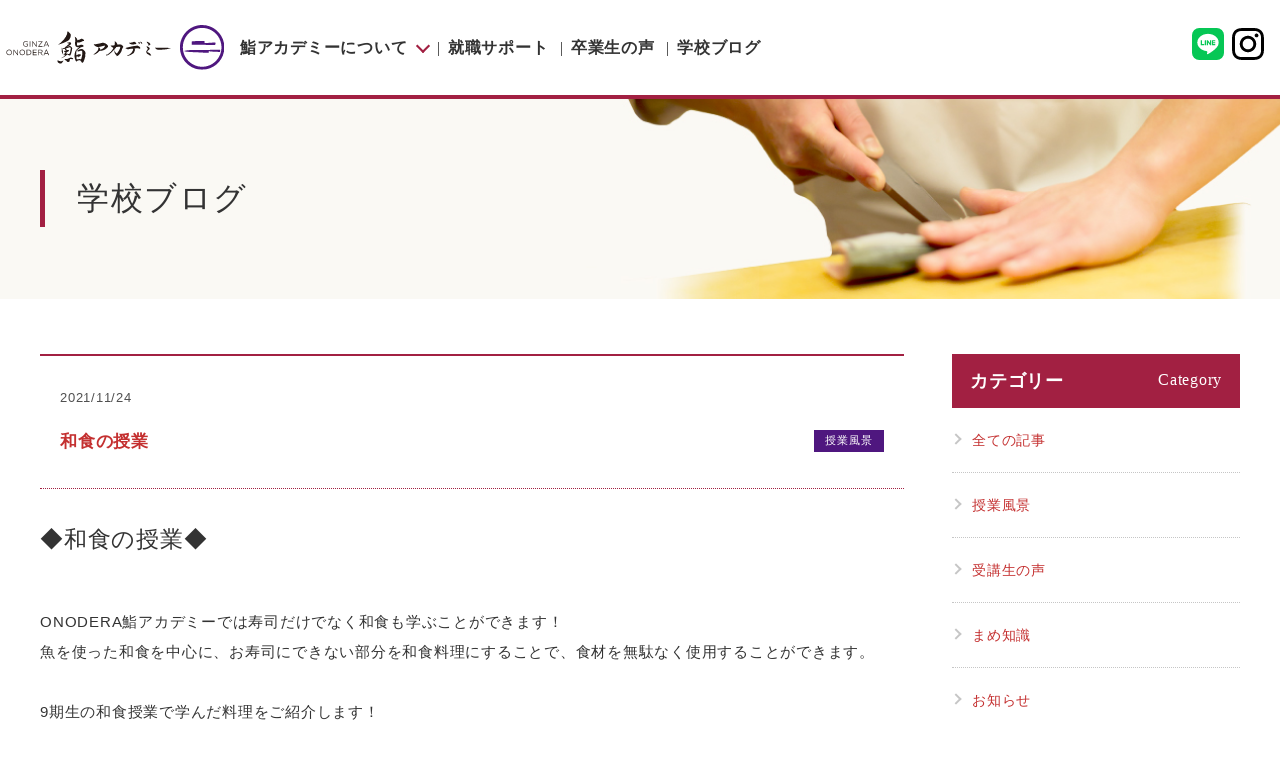

--- FILE ---
content_type: text/html; charset=UTF-8
request_url: https://onodera-sushiacademy.com/news/blog/1374/
body_size: 4403
content:
<!DOCTYPE html>
<html lang="ja">
<head>
<!-- Google Tag Manager -->
<script>(function(w,d,s,l,i){w[l]=w[l]||[];w[l].push({'gtm.start':
new Date().getTime(),event:'gtm.js'});var f=d.getElementsByTagName(s)[0],
j=d.createElement(s),dl=l!='dataLayer'?'&l='+l:'';j.async=true;j.src=
'https://www.googletagmanager.com/gtm.js?id='+i+dl;f.parentNode.insertBefore(j,f);
})(window,document,'script','dataLayer','GTM-NWNSFVQ');</script>
<!-- End Google Tag Manager -->	<meta charset="utf-8">
	<title>和食の授業｜GINZA ONODERA 鮨アカデミー</title>
	<meta name="description" content="和食の授業 GINZA ONODERA 鮨アカデミーに関する情報発信や、授業風景、最新のニュース、お知らせを掲載しています。">
	<meta name="keywords" content="鮨,寿司,すし,学校,アカデミー,海外,就職,専門学校,ミシュラン,銀座おのでら">
	<meta name="viewport" content="width=device-width">
	<link rel="shortcut icon" href="/favicon.ico">
	<meta property="og:locale" content="ja_JP">
	<meta property="og:type" content="website">
	<meta property="og:url" content="https://onodera-sushiacademy.com/news/">
	<meta property="og:title" content="和食の授業｜GINZA ONODERA 鮨アカデミー">
	<meta property="og:site_name" content="GINZA ONODERA 鮨アカデミー">
	<meta property="og:description" content="和食の授業 GINZA ONODERA 鮨アカデミーに関する情報発信や、授業風景、最新のニュース、お知らせを掲載しています。">
	<meta property="og:image" content="https://onodera-sushiacademy.com/img/ogp.jpg">
	<link rel="stylesheet" href="/css/reset.css">
	<link rel="stylesheet" href="/css/common.css">
	<link rel="stylesheet" href="/css/news.css">
	<script src="https://code.jquery.com/jquery-3.7.1.js" integrity="sha256-eKhayi8LEQwp4NKxN+CfCh+3qOVUtJn3QNZ0TciWLP4=" crossorigin="anonymous"></script>
	<!--script type="text/javascript" src="/js/jquery.js"></script-->
	<script type="text/javascript" src="/js/script.js"></script>
	<script type="text/javascript" src="/js/accordion.js"></script>
</head>
<body id="news">
<!-- Google Tag Manager (noscript) -->
<noscript><iframe src="https://www.googletagmanager.com/ns.html?id=GTM-NWNSFVQ"
height="0" width="0" style="display:none;visibility:hidden"></iframe></noscript>
<!-- End Google Tag Manager (noscript) -->

	<header>
	<div class="cf">
		<div>
			<div id="logo" class="hoverbox">
				<a href="/"><img src="/img/common/logo.svg" alt="GINZA ONODERA 鮨アカデミー"></a>
			</div>
			<div id="btn_wrap" class="mode_sp">
				<div id="menu_btn">
					<div>
						<span class="menu1"></span>
						<span class="menu2"></span>
						<span class="menu3"></span>
					</div>
				</div>
				<p>MENU</p>
			</div>
			<div class="mode_sp fb_icon">
				<a href="https://liff.line.me/1645278921-kWRPP32q/?accountId=873pjckr" target="_blank"><img src="/img/common/icon_line.svg" alt="LINE"></a><a href="https://www.instagram.com/ginza_onodera_sushiacademy/" target="_blank"><img src="/img/common/icon_insta.svg" alt="instagram"></a>
			</div>
			<nav class="mode_pc_ib">
				<ul class="hoverbox">
					<li>
						<a class="parent">鮨アカデミーについて</a>
						<div class="child">
							<ul>
								<li><a href="/academy/">講師紹介</a></li>
								<li><a href="/curriculum/">費用・カリキュラム</a></li>
								<li><a href="/flow/">入会までの流れ</a></li>
								<li><a href="/about/">学校概要・アクセス</a></li>
								<li><a href="/faq/">FAQ</a></li>
							</ul>
						</div>
					</li>
					<li><a href="/career/">就職サポート</a></li>
					<li><a href="/news/category/students/">卒業生の声</a></li>
					<li><a href="/news/">学校ブログ</a></li>
				</ul>
			</nav>
		</div>
		<div id="contact">
						<div class="fb_icon">
				<a href="https://liff.line.me/1645278921-kWRPP32q/?accountId=873pjckr" target="_blank"><img src="/img/common/icon_line.svg" alt="LINE"></a><a href="https://www.instagram.com/ginza_onodera_sushiacademy/" target="_blank"><img src="/img/common/icon_insta.svg" alt="instagram"></a>
			</div>
		</div>
	</div>
</header>
<nav id="inner_menu" class="mode_sp">
	<div>
		<div id="sp_contact">
						<ul class="contact_menu">
				<li class="contact item"><a href="/inquiry/">資料請求・お問い合わせ</a></li>
							</ul>
		</div>
		<ul class="nav_menu">
			<li><a href="/academy/">講師紹介</a></li>
			<li><a href="/curriculum/">費用・カリキュラム</a></li>
			<li><a href="/flow/">入会までの流れ</a></li>
			<li><a href="/career/">就職サポート</a></li>
			<li><a href="/news/category/students/">卒業生の声</a></li>
			<li><a href="/news/">学校ブログ</a></li>
			<li><a href="/about/">学校概要・アクセス</a></li>
			<li><a href="/faq/">FAQ</a></li>
			<li><a href="/privacy/">プライバシーポリシー</a></li>
			<li><a href="/transactions/">特定商取引法に基づく表記</a></li>
						<li>× CLOSE</li>
		</ul>
	</div>
</nav>
	<div id="contents">
		<div id="contents_header">
			<div class="inner">
				<h1 class="text_h">学校ブログ</h1>
			</div>
		</div>
		<div id="news_inner" class="list_cont cf">
			<div id="archive_cont" class="sp_inner">
				<div>
					<dl class="accordion" data-accordion-no="1">
						<dt class="text_h accordionTrigger">カテゴリー<span>Category</span></dt>
						<dd class="accordionContent styleCutPC" data-accordion-no="1">
							<ul class="hoverbox">
								<li><a href="/news">全ての記事</a></li>
								<li><a href="https://onodera-sushiacademy.com/news/category/blog/">授業風景</a></li>
								<li><a href="https://onodera-sushiacademy.com/news/category/students/">受講生の声</a></li>
								<li><a href="https://onodera-sushiacademy.com/news/category/tips/">まめ知識</a></li>
								<li><a href="https://onodera-sushiacademy.com/news/category/notice/">お知らせ</a></li>
								<li><a href="https://onodera-sushiacademy.com/news/category/others/">その他</a></li>
							</ul>
						</dd>
					</dl>
				</div>
				<div>
					<dl class="accordion" data-accordion-no="2">
						<dt class="text_h accordionTrigger">アーカイブ<span>Archive</span></dt>
						<dd class="accordionContent styleCutPC" data-accordion-no="2">
							<ul class="hoverbox">
<!--
-->
	<li><a href='https://onodera-sushiacademy.com/news/date/2024/09/'>2024年9月</a></li>
	<li><a href='https://onodera-sushiacademy.com/news/date/2022/03/'>2022年3月</a></li>
	<li><a href='https://onodera-sushiacademy.com/news/date/2022/02/'>2022年2月</a></li>
	<li><a href='https://onodera-sushiacademy.com/news/date/2021/12/'>2021年12月</a></li>
	<li><a href='https://onodera-sushiacademy.com/news/date/2021/11/'>2021年11月</a></li>
	<li><a href='https://onodera-sushiacademy.com/news/date/2021/10/'>2021年10月</a></li>
	<li><a href='https://onodera-sushiacademy.com/news/date/2021/09/'>2021年9月</a></li>
	<li><a href='https://onodera-sushiacademy.com/news/date/2021/08/'>2021年8月</a></li>
	<li><a href='https://onodera-sushiacademy.com/news/date/2021/07/'>2021年7月</a></li>
	<li><a href='https://onodera-sushiacademy.com/news/date/2021/06/'>2021年6月</a></li>
	<li><a href='https://onodera-sushiacademy.com/news/date/2020/04/'>2020年4月</a></li>
	<li><a href='https://onodera-sushiacademy.com/news/date/2020/03/'>2020年3月</a></li>
	<li><a href='https://onodera-sushiacademy.com/news/date/2019/02/'>2019年2月</a></li>
	<li><a href='https://onodera-sushiacademy.com/news/date/2018/11/'>2018年11月</a></li>
	<li><a href='https://onodera-sushiacademy.com/news/date/2018/06/'>2018年6月</a></li>
	<li><a href='https://onodera-sushiacademy.com/news/date/2018/05/'>2018年5月</a></li>
	<li><a href='https://onodera-sushiacademy.com/news/date/2018/04/'>2018年4月</a></li>
	<li><a href='https://onodera-sushiacademy.com/news/date/2018/03/'>2018年3月</a></li>
	<li><a href='https://onodera-sushiacademy.com/news/date/2018/02/'>2018年2月</a></li>
	<li><a href='https://onodera-sushiacademy.com/news/date/2018/01/'>2018年1月</a></li>
	<li><a href='https://onodera-sushiacademy.com/news/date/2017/12/'>2017年12月</a></li>
	<li><a href='https://onodera-sushiacademy.com/news/date/2017/11/'>2017年11月</a></li>
	<li><a href='https://onodera-sushiacademy.com/news/date/2017/09/'>2017年9月</a></li>
	<li><a href='https://onodera-sushiacademy.com/news/date/2017/07/'>2017年7月</a></li>
							</ul>
						</dd>
					</dl>
				</div>
			</div>
			<div id="main_cont" class="news_detail sp_inner">
				<div id="news_title">
					<p class="date">2021/11/24</p>
					<h2>和食の授業		<span class="category blog">授業風景</span>
</h2>
				</div>
				<div id="news_cont"><p>
<h2>◆和食の授業◆</h2><br>ONODERA鮨アカデミーでは寿司だけでなく和食も学ぶことができます！<br>魚を使った和食を中心に、お寿司にできない部分を和食料理にすることで、食材を無駄なく使用することができます。<br><br>9期生の和食授業で学んだ料理をご紹介します！<br><br>＜鯛の煮つけ＞<br><img fetchpriority="high" decoding="async" class="alignnone size-large wp-image-1300" src="https://onodera-sushiacademy.com/wp-academy/wp-content/uploads/2021/10/IMG_5547-1024x683.jpg" alt="" srcset="https://onodera-sushiacademy.com/wp-academy/wp-content/uploads/2021/10/IMG_5547-1024x683.jpg 1024w, https://onodera-sushiacademy.com/wp-academy/wp-content/uploads/2021/10/IMG_5547-300x200.jpg 300w, https://onodera-sushiacademy.com/wp-academy/wp-content/uploads/2021/10/IMG_5547-768x512.jpg 768w, https://onodera-sushiacademy.com/wp-academy/wp-content/uploads/2021/10/IMG_5547-1536x1024.jpg 1536w, https://onodera-sushiacademy.com/wp-academy/wp-content/uploads/2021/10/IMG_5547-2048x1365.jpg 2048w" sizes="(max-width: 1024px) 100vw, 1024px" /><br><br>＜アジの塩焼き＞<br><img decoding="async" class="alignnone size-large wp-image-1314" src="https://onodera-sushiacademy.com/wp-academy/wp-content/uploads/2021/10/IMG_2840-1024x768.jpg" alt="" srcset="https://onodera-sushiacademy.com/wp-academy/wp-content/uploads/2021/10/IMG_2840-1024x768.jpg 1024w, https://onodera-sushiacademy.com/wp-academy/wp-content/uploads/2021/10/IMG_2840-300x225.jpg 300w, https://onodera-sushiacademy.com/wp-academy/wp-content/uploads/2021/10/IMG_2840-768x576.jpg 768w, https://onodera-sushiacademy.com/wp-academy/wp-content/uploads/2021/10/IMG_2840-1536x1152.jpg 1536w, https://onodera-sushiacademy.com/wp-academy/wp-content/uploads/2021/10/IMG_2840-2048x1536.jpg 2048w" sizes="(max-width: 1024px) 100vw, 1024px" /><br><br>＜サンマの蒲焼＞<br><img decoding="async" class="alignnone size-large wp-image-1381" src="https://onodera-sushiacademy.com/wp-academy/wp-content/uploads/2021/11/IMG_5602-1024x683.jpg" alt="" srcset="https://onodera-sushiacademy.com/wp-academy/wp-content/uploads/2021/11/IMG_5602-1024x683.jpg 1024w, https://onodera-sushiacademy.com/wp-academy/wp-content/uploads/2021/11/IMG_5602-300x200.jpg 300w, https://onodera-sushiacademy.com/wp-academy/wp-content/uploads/2021/11/IMG_5602-768x512.jpg 768w, https://onodera-sushiacademy.com/wp-academy/wp-content/uploads/2021/11/IMG_5602-1536x1024.jpg 1536w, https://onodera-sushiacademy.com/wp-academy/wp-content/uploads/2021/11/IMG_5602-2048x1365.jpg 2048w" sizes="(max-width: 1024px) 100vw, 1024px" /><br><img loading="lazy" decoding="async" class="alignnone size-large wp-image-1382" src="https://onodera-sushiacademy.com/wp-academy/wp-content/uploads/2021/11/IMG_5600-1024x683.jpg" alt="" srcset="https://onodera-sushiacademy.com/wp-academy/wp-content/uploads/2021/11/IMG_5600-1024x683.jpg 1024w, https://onodera-sushiacademy.com/wp-academy/wp-content/uploads/2021/11/IMG_5600-300x200.jpg 300w, https://onodera-sushiacademy.com/wp-academy/wp-content/uploads/2021/11/IMG_5600-768x512.jpg 768w, https://onodera-sushiacademy.com/wp-academy/wp-content/uploads/2021/11/IMG_5600-1536x1024.jpg 1536w, https://onodera-sushiacademy.com/wp-academy/wp-content/uploads/2021/11/IMG_5600-2048x1365.jpg 2048w" sizes="auto, (max-width: 1024px) 100vw, 1024px" /><br><br>＜かき揚げ・天ぷら＞<br><img loading="lazy" decoding="async" class="alignnone size-large wp-image-1380" src="https://onodera-sushiacademy.com/wp-academy/wp-content/uploads/2021/11/IMG_5751-1024x683.jpg" alt="" srcset="https://onodera-sushiacademy.com/wp-academy/wp-content/uploads/2021/11/IMG_5751-1024x683.jpg 1024w, https://onodera-sushiacademy.com/wp-academy/wp-content/uploads/2021/11/IMG_5751-300x200.jpg 300w, https://onodera-sushiacademy.com/wp-academy/wp-content/uploads/2021/11/IMG_5751-768x512.jpg 768w, https://onodera-sushiacademy.com/wp-academy/wp-content/uploads/2021/11/IMG_5751-1536x1024.jpg 1536w, https://onodera-sushiacademy.com/wp-academy/wp-content/uploads/2021/11/IMG_5751-2048x1365.jpg 2048w" sizes="auto, (max-width: 1024px) 100vw, 1024px" /><br><img loading="lazy" decoding="async" class="alignnone size-large wp-image-1379" src="https://onodera-sushiacademy.com/wp-academy/wp-content/uploads/2021/11/IMG_5754-1024x683.jpg" alt="" srcset="https://onodera-sushiacademy.com/wp-academy/wp-content/uploads/2021/11/IMG_5754-1024x683.jpg 1024w, https://onodera-sushiacademy.com/wp-academy/wp-content/uploads/2021/11/IMG_5754-300x200.jpg 300w, https://onodera-sushiacademy.com/wp-academy/wp-content/uploads/2021/11/IMG_5754-768x512.jpg 768w, https://onodera-sushiacademy.com/wp-academy/wp-content/uploads/2021/11/IMG_5754-1536x1024.jpg 1536w, https://onodera-sushiacademy.com/wp-academy/wp-content/uploads/2021/11/IMG_5754-2048x1365.jpg 2048w" sizes="auto, (max-width: 1024px) 100vw, 1024px" /><br><img loading="lazy" decoding="async" class="alignnone size-large wp-image-1378" src="https://onodera-sushiacademy.com/wp-academy/wp-content/uploads/2021/11/IMG_5761-1024x683.jpg" alt="" srcset="https://onodera-sushiacademy.com/wp-academy/wp-content/uploads/2021/11/IMG_5761-1024x683.jpg 1024w, https://onodera-sushiacademy.com/wp-academy/wp-content/uploads/2021/11/IMG_5761-300x200.jpg 300w, https://onodera-sushiacademy.com/wp-academy/wp-content/uploads/2021/11/IMG_5761-768x512.jpg 768w, https://onodera-sushiacademy.com/wp-academy/wp-content/uploads/2021/11/IMG_5761-1536x1024.jpg 1536w, https://onodera-sushiacademy.com/wp-academy/wp-content/uploads/2021/11/IMG_5761-2048x1365.jpg 2048w" sizes="auto, (max-width: 1024px) 100vw, 1024px" /><br><br>＜鯛のみぞれ餡＞<br><img loading="lazy" decoding="async" class="alignnone size-large wp-image-1388" src="https://onodera-sushiacademy.com/wp-academy/wp-content/uploads/2021/11/IMG_5778-1024x683.jpg" alt="" srcset="https://onodera-sushiacademy.com/wp-academy/wp-content/uploads/2021/11/IMG_5778-1024x683.jpg 1024w, https://onodera-sushiacademy.com/wp-academy/wp-content/uploads/2021/11/IMG_5778-300x200.jpg 300w, https://onodera-sushiacademy.com/wp-academy/wp-content/uploads/2021/11/IMG_5778-768x512.jpg 768w, https://onodera-sushiacademy.com/wp-academy/wp-content/uploads/2021/11/IMG_5778-1536x1024.jpg 1536w, https://onodera-sushiacademy.com/wp-academy/wp-content/uploads/2021/11/IMG_5778-2048x1365.jpg 2048w" sizes="auto, (max-width: 1024px) 100vw, 1024px" /><br><br>ONODERA鮨アカデミーでは、鮨職人を目指す人はもちろん、<br>「飲食店を開業したい」「自分のお店をより良くしていきたい」「従業員の育成」など、<br>様々な目的に対応できるコースやカリキュラムを用意しております！<br><br>是非一度、ご相談ください！<br><br>——————————————————–<br><br>授業・教室見学も受け付けております。<br>ご希望の方は問い合わせフォームもしくはお電話にてお気軽にご連絡ください！<br><br><a href="https://onodera-sushiacademy.com/curriculum/">https://onodera-sushiacademy.com/curriculum/</a><br><br>——————————————————–<br><br>無料1日体験コース予約受付中！<br><br>【日程】<br>12月11日（土）12：00～14；30（11：45集合）受付中　※二子玉川教室<br><br>【体験コース内容】<br>学校説明→講師による魚捌き実演→握り体験→講師による実演→試食<br>※希望者は体験コースの前後で個別面談可能です！<br><br>【場所】<br>二子玉川教室<br>（二子玉川駅より徒歩3分のところになります！）<br><br>【費用】<br>無料<br><br>定員数に限りがございます。ご興味がある方はお早めにご予約ください！<br><a href="https://onodera-sushiacademy.com/curriculum/">https://onodera-sushiacademy.com/curriculum/</a>				</p></div>
				<div id="page_nav">
					<div class="cf">
						<span class="prev"><a href="https://onodera-sushiacademy.com/news/blog/1364/"><p>&laquo;前の記事へ</p><p class="title">特別講義（しょうゆ）</p></a></span>
						<span class="next"><a href="https://onodera-sushiacademy.com/news/blog/1391/"><p>次の記事へ&raquo;</p><p class="title">授業の様子（サーモン）</p></a></span>
					</div>
					<span class="all"><a href="/news/">一覧</a></span>
				</div>
			</div>

</div>
				<section id="contact_area">
			<div>
				<h3>資料請求・お問い合わせ等、<br class="mode_sp">ご気軽にご連絡ください。</h3>
								<ul>
					<li class="contact_btn contact mover"><a href="/inquiry/">資料請求・お問い合わせ</a></li>
									</ul>
				<p class="media_contact mover"><a href="/inquiry/">取材・掲載・求人のご依頼は、<br class="mode_sps">こちらからお問い合わせください。</a></p>
			</div>
		</section>
				<footer>
		<div class="inner cf">
			<div class="cf">
				<dl>
					<dt>株式会社<br>ONODERAフードサービス</dt>
					<dd>〒100-0004<br>東京都千代田区大手町1-1-3<br>大手センタービル14F</dd>
					<dd class="fb_icon">
												<a href="https://liff.line.me/1645278921-kWRPP32q/?accountId=873pjckr" target="_blank"><img src="/img/common/icon_line.svg" alt="LINE"></a><a href="https://www.instagram.com/ginza_onodera_sushiacademy/" target="_blank"><img src="/img/common/icon_insta_white.svg" alt="instagram"></a>
					</dd>
				</dl>
				<div>
					<ul class="hoverbox">
						<li><a href="/academy/">講師紹介</a></li>
						<li><a href="/curriculum/">費用・カリキュラム</a></li>
						<li><a href="/flow/">入会までの流れ</a></li>
						<li><a href="/about/">学校概要・アクセス</a></li>
						<li><a href="/faq/">FAQ</a></li>
						<li><a href="/career/">就職サポート</a></li>
					</ul>
					<ul>
						<li><a href="/news/students/">卒業生の声</a></li>
						<li><a href="/news/">学校ブログ</a></li>
						<li><a href="/inquiry/">資料請求・お問い合わせ</a></li>
						<li><a href="/privacy/">プライバシーポリシー</a></li>
						<li><a href="/transactions/">特定商取引法に基づく表記</a></li>
					</ul>
				</div>
				<div>
					<dl class="hoverbox">
						<dt>【関連サイト】</dt>
						<dd><a href="https://www.leoc-j.com/" target="_blank">株式会社LEOC</a></dd>
						<dd><a href="https://onodera-group.com/" target="_blank">銀座おのでら GINZA ONODERA</a></dd>
					</dl>
					<div>
						<span class="hoverbox"><a href="https://onodera-group.com/" target="_blank"><img src="/img/common/fbanner.png" alt="GINZA ONODERA"></a></span>
					</div>
				</div>
			</div>
			<div class="mode_sp fb_icon">
								<a href="https://liff.line.me/1645278921-kWRPP32q/?accountId=873pjckr" target="_blank"><img src="/img/common/icon_line.svg" alt="LINE"></a><a href="https://www.instagram.com/ginza_onodera_sushiacademy/" target="_blank"><img src="/img/common/icon_insta_white.svg" alt="instagram"></a>
			</div>
			<small>Copyright(c) ONODERA FOOD SERVICE Co., Ltd.</small>
		</div>
	</footer>
		</div>
</body>
</html>


--- FILE ---
content_type: text/css
request_url: https://onodera-sushiacademy.com/css/common.css
body_size: 6715
content:
@charset "utf-8";

html {
	font-size: 62.5%; /* sets the base font to 10px for easier math */
}
body {
	color: #333;
	font-family:'メイリオ',Meiryo,'ヒラギノ角ゴ Pro W3','Hiragino Kaku Gothic Pro','ＭＳ Ｐゴシック',sans-serif;
	font-size: 15px;
	font-size: 1.5rem;
	line-height: 1.0;
	letter-spacing: 0.05em;
	background-color: #ffffff;
	-webkit-text-size-adjust: 100%;
	word-wrap: break-word;
	overflow-wrap: break-word;
	position: relative;
	/*min-width: 1200px;*/
}
/* -------------------------------------
	common
----------------------------------------*/
a {
	color: inherit;
}
a:hover { 
	color: inherit; 
	text-decoration: none; 
}
a img { 
	border: none; 
}
img { 
	max-width: 100%; 
}
.clear {
	clear: both;
	display: block;
	font-size: 0px;
	height: 0px;
	line-height: 0;
	width: 100%;
	overflow:hidden;
}
.cf:after {
	content: "";
	clear: both;
	display: block;
}
img {
	vertical-align: bottom;
}
span.accordionTrigger {
	cursor: pointer;
	display: block;
}
.hoverbox a:hover,
.hoverbox a:hover>*,
.hoverbox button:hover,
.h_link:hover,
.h_link:hover>* {
	opacity: 0.8;
}
.anchor {
	margin-top: -100px;
	padding-top: 100px;
}
.mode_pc {
	display: block;
}
.mode_pc_ib {
	display: inline-block;
}
.mode_sp,
.mode_sps,
.mode_sp_ib{
	display: none;
}
.inner {
	width: 96%;
	/*max-width: 1200px;*/
	/*max-width: 840px;*/
	max-width: 960px;
	margin: auto;
}
.text_h {
	font-family: "ヒラギノ明朝 ProN W6", "HiraMinProN-W6", "HG明朝E", "ＭＳ Ｐ明朝", "MS PMincho", "MS 明朝", serif;
}
.tel a, .mail a {
	cursor: default;
	pointer-events: none;
}
.mover {
	transition: opacity 0.2s ease-out;
}
.mover:hover {
	opacity: 0.7;
}
@media (max-width: 767px) {
	body {
		font-size: 14px;
		font-size: 1.4rem;
		/*min-width: inherit;
		min-width: auto;*/
	}
	.mode_pc,
	.mode_pc_ib {
		display: none;
	}
	.mode_sp {
		display: block;
	}
	.mode_sp_ib {
		display: inline-block;
	}
	img {
		max-width: 100%;
	}
	img.full {
		width: 100%;
	}
	.inner,
	.sp_inner {
		margin: auto;
		width: 92%;
	}
	.tel a, .mail a {
		pointer-events: auto;
	}
	.text_h {
		font-weight: bold;
	}
	.anchor {
		margin-top: -57px;
		padding-top: 57px;
	}
}
@media (max-width: 430px) {
	.mode_sps {
		display: block;
	}
}
#contents {
	padding-top: 98px;
}
#contents .inner {
	/*max-width: 840px;*/
	max-width: 960px;
}
#contents_header .inner {
	max-width: 1200px;
}
@media (max-width: 767px) {
	#contents {
		padding-top: 56px;
	}
}
@media (max-width: 350px) {
	#contents {
		padding-top: 52px;
	}
}

/* -------------------------------------
　共通スタイル追加
　2024.08.14 改修（TOP・カリキュラム）
----------------------------------------*/
/* title
----------------*/
.title01 {
	color: #a22042;
	font-family: "游明朝", YuMincho, "ヒラギノ明朝 ProN W3", "Hiragino Mincho ProN", "HG明朝E", "ＭＳ Ｐ明朝", "ＭＳ 明朝", serif;
	font-weight: 600;
	font-size: 39px;
	font-size: 3.9rem;
	line-height: 1.5;
	margin-bottom: 1em;
	position: relative;
	padding-bottom: 0.3em;
}
.title01:after {
	content: "";
	position: absolute;
	bottom: 0;
	left: -0.5em;
	width: 7.5em;
	height: 2px;
	background-color: #a22042;
}
.title01 span.name {
	color: #a22042;
	font-size: 132%;
}
.title01 span.en {
	color: #a22042;
	font-size: 15px;
	display: block;
	line-height: inherit;
	margin-bottom: 0.5em;
}
.title01 span.gray {
	color: #767575;
}
.title02 {
	color: #a22042;
	font-family: "游明朝", YuMincho, "ヒラギノ明朝 ProN W3", "Hiragino Mincho ProN", "HG明朝E", "ＭＳ Ｐ明朝", "ＭＳ 明朝", serif;
	font-weight: 600;
	font-size: 30px;
	font-size: 3.0rem;
	line-height: 1.5;
	margin-bottom: 1em;
	border-bottom: 2px solid #a22042;
	display: block;
}
.title03 {
	font-family: "游明朝", YuMincho, "ヒラギノ明朝 ProN W3", "Hiragino Mincho ProN", "HG明朝E", "ＭＳ Ｐ明朝", "ＭＳ 明朝", serif;
	font-weight: 600;
	font-size: 23px;
	font-size: 2.3rem;
	line-height: 1.5;
	margin-bottom: 1em;
	border-bottom: 1px solid #a22042;
	display: block;
}
.title04 {
	font-family: "游明朝", YuMincho, "ヒラギノ明朝 ProN W3", "Hiragino Mincho ProN", "HG明朝E", "ＭＳ Ｐ明朝", "ＭＳ 明朝", serif;
	font-weight: 600;
	font-size: 30px;
	font-size: 3.0rem;
	line-height: 1.5;
	margin-bottom: 1em;
	position: relative;
	text-align: center;
	padding-bottom: 0.3em;
}
.title04:after {
	content: "";
	position: absolute;
	bottom: 0;
	left: 0;
	right: 0;
	margin: auto;
	width: 5em;
	height: 2px;
	background-color: #a22042;
}
@media (max-width: 767px) {	
	.title01 {
		font-size: 20px;
		font-size: 2.0rem;
		line-height: 1.4;
	}
	.title01 span.en {
		font-size: 12px;
	}
	.title02 {
		font-size: 18px;
		font-size: 1.8rem;
	}
	.title03 {
		font-size: 16px;
		font-size: 1.6rem;
	}
	.title04 {
		font-size: 20px;
		font-size: 2.0rem;
	}
}
/* テキスト
----------------*/
.txt p {
	font-size: 15px;
	line-height: 1.6;
	margin-bottom: 2em;
}
.txt p:last-child {
	margin-bottom: 0;
}
.txt-s {
	font-size: 80%;
}
.txt-c {
	text-align: center;
}
@media (max-width: 767px) {	
	.txt p {
		font-size: 14px;
		line-height: 1.4;
	}
}
/* レイアウト
----------------*/
.bor-t {
	border-top: 4px solid #a22042;
}
.txt-c_pc {
	text-align: center;
}
/*flex*/
.flex_pc {
	display: flex;
	justify-content: space-between;
}
.flex_pc .ph img {
	height: 100%;
	object-fit: cover;
}
@media (max-width: 767px) {	
	.txt-c_pc {
		text-align: left;
	}
	.flex_pc {
		display: block;
	}
	.flex_pc .txt {
		width: auto!important;
	}
	.flex_pc .ph {
		width: auto!important;
		margin-top: 2em;
		text-align: center;
	}
	.flex_pc .ph img {
		height: auto;
		object-fit: initial;
		width: 100%;
		max-width: 600px;
	}
}
/* 余白
----------------*/
.mb1 {
	margin-bottom: 1em;
}
.mb2 {
	margin-bottom: 2em;
}
.mb3 {
	margin-bottom: 3em;
}
.mt1 {
	margin-top: 1em;
}
.mt2 {
	margin-top: 2em;
}
.mt3 {
	margin-top: 3em;
}
.lh-n {
	line-height: normal;
}
/* ボタン
----------------*/
a.secbtn {
	display: block;
	margin: auto;
	background: url(../img/top/btnbg.png) right center no-repeat #a22042;
	background-size: 20px auto;
	color: #FFFFFF;
	font-size: 15px;
	padding: 10px 30px 10px 10px;
	max-width: 18em;
	text-align: center;
	transition-property: all;
	-moz-transition-property: all;-o-transition-property: all;-webkit-transition-property: all;
	transition-duration: .1s;-moz-transition-duration: .1s;-o-transition-duration: .1s;-webkit-transition-duration: .1s;
	transition-timing-function: ease-in-out;-moz-transition-timing-function: ease-in-out;-o-transition-timing-function: ease-in-out;-webkit-transition-timing-function: ease-in-out;
	line-height: 1;
}
a.secbtn:hover {
	background-color: #bc2b58;
	color: #ffffff;
}
@media (max-width: 430px) {	
	a.secbtn {
		font-size: 14px;
	}
}
/* コマ表
----------------*/
.comaBox {
	display: flex;
	position: relative;
}
.comaBox li {
	width: 30%;
	margin-right: 5%;
	background-color: rgba(164, 36, 65, 66%);
	color: #ffffff;
	text-align: center;
	position: relative;
	margin-bottom: 20px;
}
.comaBox li:last-of-type {
	margin-right: 0!important;
}
.comaBox .coma,
.comaBox .price {
	padding: 1.5em 2%;
}
.comaBox .coma {
	border-bottom: 1px solid #ffffff;
	font-family: "ヒラギノ明朝 ProN W6", "HiraMinProN-W6", "HG明朝E", "ＭＳ Ｐ明朝", "MS PMincho", "MS 明朝", serif;
}
.comaBox .coma > span {
	font-size: min(60px, 6vw);
}
.comaBox .price {
	font-size: min(14px, 1.2vw);
}
.comaBox .price > span {
	display: block;
	font-size: min(30px, 2.55vw);
	margin-bottom: 0.5em;
}
.comaBox .price .btn {
	margin-top: 2em;
	background-color: #ffffff;
	color: initial;
	padding: 0.5em;
	width: 80%;
	margin: 2em auto 0 auto;
	position: relative;
	font-size: 90%;
	font-family: "ヒラギノ明朝 ProN W6", "HiraMinProN-W6", "HG明朝E", "ＭＳ Ｐ明朝", "MS PMincho", "MS 明朝", serif;
}
.comaBox .price .btn:before {
	position: absolute;
	content: "▲";
	width: 1em;
	height: 1em;
	z-index: 1;
	right: 0;
	top: 0;
	bottom: 0;
	margin: auto 3%;
	transform: rotate(-30deg);
	color: #595959;
	font-size: 1.2em;
}
.comaBox a:hover .price .btn {
	opacity: 0.8;
}
/*プレゼントアイコン*/
.comaBox figure {
	position: absolute;
	z-index: 1;
	right: -12px;
	top: -20px;
	width: min(40%, 60px);
	height: auto;
}
.comaBox figure img {
	width: 100%;
	height: auto;
}
@media (max-width: 767px) {	
	.comaBox .coma,
	.comaBox .price {
		padding: 1em 2%;
	}
	.comaBox .price {
		font-size: min(14px, 2vw);
	}
	.comaBox .price > span {
		font-size: min(30px, 3.8vw);
	}
	.comaBox .price .btn {
		font-size: 100%;
	}
}
/*夏キャンペ画像用*/
.summer .comaBox .coma-campaig {
	background-color: #e3eff8;
}
.summer .comaBox .coma-campaig figure {
	position: absolute;
	z-index: 1;
	right: 0;
	top: 0;
	width: 100%;
	height: 100%;
}
.summer .comaBox .coma-campaig figure img {
	height: 100%;
	width: auto;
}
.summer .comaBox .coma-campaig figure:hover {
	opacity: 0.75;
}
	/*TOPページ用*/
.summer.block03 .comaBox li {
	height: 24.5vw;
	max-height: 245px;
}
.summer #comaBlock02 .comaBox:after,
.summer #comaBlock02 .comaBox li:after,
.summer #comaBlock02 .comaList > div:after {
	background-color: #4472c4;
}
.summer #comaBlock02 .comaList dd span {
	border: 1px solid #4472c4;
}
@media (max-width: 767px) {	
	.summer.block03 .comaBox li {
		height: auto;
		max-height: none;
	}
	.summer.block03 li.coma-campaig {
		height: 40vw;
		max-height: 307px;
	}
}
	/*カリキュラムページ用*/
@media (max-width: 430px) {	
	#ordermade .comaBox li.coma-campaig {
		height: 40vw;
	}
}
/* -------------------------------------
	header
----------------------------------------*/
header {
	background-color: #fff;
	border-bottom: 4px solid #a22042 ;
	position: fixed;
	width: 100%;
	z-index: 10000;
	top: 0;
	left: 0;
	/*min-width: 1320px;*/
}
header #logo {
	width: 17vw;
	max-width: 240px;
	display: inline-block;
	vertical-align: middle;
}
header #logo img {
	width: 100%;
}
header>div {
	width: 99%;
	margin: auto;
}
header>div>div {
	float: left;
}
header nav {
	display: inline-block;
	vertical-align: middle;
	margin-left: 4px;
}
header nav li {
	display: inline-block;
	font-family: "游明朝", YuMincho, "ヒラギノ明朝 ProN W3", "Hiragino Mincho ProN", "HG明朝E", "ＭＳ Ｐ明朝", "ＭＳ 明朝", serif;
	font-size: min(1.9vw,16px);
	/*font-size: 1.6rem;*/
	vertical-align: top;
	line-height: 1.2;
}
header nav li:before {
	content: "|";
}
header nav li:first-child:before {
	content: none;
}
header nav li a {
	display: inline-block;
	padding: 38px 7px 38px 7px;
	font-weight: bold;
}
header nav .child {
	position: absolute;
	top: 94px;
	left: 0;
	width: 100%;
	display: none;
	background-color: rgba(162,32,66,0.9);
}
header nav .child ul {
	margin-left: /*257px*/18%;
}
header nav .parent {
	cursor: pointer;
	position: relative;
	padding-right: 25px;
}
header nav .parent:before {
	content: "";
	width: 8px;
	height: 8px;
	border-top: solid 2px #a22042;
	border-right: solid 2px #a22042;
	-webkit-transform: rotate(135deg);
	transform: rotate(135deg);
	position: absolute;
	top: -4px;
	bottom: 0;
	right: 4px;
	margin: auto;
	display: block;
}
header nav .parent:hover+.child,
header nav .child:hover {
	display: block;
}
header nav .child li a {
	padding: 20px 8px 20px 8px;
	color: #fff;
}
header nav .child li:before {
	color: #fff;
}
header #contact {
	float: right;
	text-align: center;
	margin-top: 28px
}
header #contact .tel_no {
	display: inline-block;
	vertical-align: middle;
	width: 30px;
}
header #contact .tel {
	display: inline-block;
	font-size: 30px;
	color: #a22042;
	font-weight: 600;
	vertical-align: middle;
	font-family: "游明朝", YuMincho, "ヒラギノ明朝 ProN W3", "Hiragino Mincho ProN", "HG明朝E", "ＭＳ Ｐ明朝", "ＭＳ 明朝", serif;
}
header #contact .tel img,
header #contact .tel_no img {
	width: 100%;
}
header #contact p {
	font-size: 13px;
	font-size: 1.3rem;
	margin-top: 10px;
	line-height: 1.4;
}
header #contact>div,
header #contact>a {
	display: inline-block;
	vertical-align: middle;
	margin-right: 10px;
}
.fb_icon img {
	width: 32px;
}
.fb_icon a:first-child img {
	margin-right:8px;
}
.mode_tb {
	display: none;
}
@media (min-width: 1400px) {
	header nav .child ul {
		margin-left: 257px;
	}
}
@media (min-width: 768px) {
	#inner_menu.mode_sp {
		display: none!important;
	}
}
@media (max-width: 767px) and (min-width: 414px) {
	header #contact {
		margin-top: 10px;
	}
	.mode_tb {
		display: inline-block;
	}
}
@media (max-width: 767px) {
	header {
		/*min-width: inherit;
		min-width: auto;*/
		border-bottom: 2px solid #a22042 ;
	}
	header .fb_icon {
		float: right;
		margin-top: 10px;
		margin-right: 10px;
	}
	header>div {
		width: 100%;
	}
	header #logo {
		width: 200px;
		margin: 5px 0 5px 5px;
	}
	header #contact {
		display: none;
	}
	header>div>div {
		float: none;
		position: relative;
	}
	#menu_btn,
	#menu_btn span {
		display: inline-block;
		transition: all .4s;
		box-sizing: border-box;
	}
	#btn_wrap p {
		color: #fff;
		font-size: 10px;
		font-size: 1.0rem;
		position: absolute;
		bottom: 4px;
		left: 0;
		right: 0;
		text-align: center;
	}
	#btn_wrap {
		background-color: #a22042;
		width: 56px;
		height: 55px;
		float: right;
		position: relative;
	}
	#menu_btn {
		position: absolute;
		top: 10px;
		right: 11px;
		margin: auto;
		width: 32px;
		height: 22px;
		cursor:pointer;
		text-align: center;
	}
	#menu_btn>div {
		width: 32px;
		height: 22px;
	}
	#menu_btn span {
		position: absolute;
		left: 0;
		width: 100%;
		height: 2px;
		background-color: rgba(255,255,255,0.9);
	}
	#menu_btn span:nth-of-type(1) {
		top: 0;
	}
	#menu_btn span:nth-of-type(2) {
		top: 10px;
	}
	#menu_btn span:nth-of-type(3) {
		bottom: 0;
	}
	#menu_btn.open span:nth-of-type(1) {
		-webkit-transform: translateY(10px) rotate(-45deg);
		transform: translateY(10px) rotate(-45deg);
	}
	#menu_btn.open span:nth-of-type(2) {
		opacity: 0;
	}
	#menu_btn.open span:nth-of-type(3) {
		-webkit-transform: translateY(-10px) rotate(45deg);
		transform: translateY(-10px) rotate(45deg);
	}
	#inner_menu {
		position: relative;
		width: 100%;
		display: none;
		z-index: 1000;
	}
	#inner_menu>div {
		position: fixed;
		top: 0;
		width: 100%;
		height: 100%;
		background-color: rgba(255,255,255,0.9);
		z-index: 10000;
		padding-top: /*58*/52px;
		overflow: auto;
	}
	#inner_menu .nav_menu {
		margin-bottom: 52px;
	}
	#inner_menu .nav_menu li {
		text-align: center;
		border-top: 1px solid #a22042;
		cursor: pointer;
	}
	/*#inner_menu .nav_menu li:first-child,
	#inner_menu .nav_menu li:nth-child(2) {
		background-color: #a22042;
		color: #fff;	
	}
	#inner_menu .nav_menu li:first-child {
		border-bottom: 1px solid #fff;
	}*/
	#inner_menu .nav_menu li a {
		display: block;
		padding: 1em;
	}
	#inner_menu .nav_menu li:last-child {
		background-color: #a22042;
		color: #fff;
		padding: 1em;
	}
	#sp_contact {
		text-align: center;
		/*padding: 15px 0 5px;*/
	}
	#sp_contact span img {
		vertical-align: middle;
	}
	#sp_contact .tel_no img {
		width: 12%;
	}
	#sp_contact .tel img {
		width: 58%;
	}
	#sp_contact>.tel {
		font-size: 30px;
		color: #a22042;
		font-weight: 600;
		vertical-align: middle;
		font-family: "游明朝", YuMincho, "ヒラギノ明朝 ProN W3", "Hiragino Mincho ProN", "HG明朝E", "ＭＳ Ｐ明朝", "ＭＳ 明朝", serif;
		background-image: url(/img/common/cur.png);
		background-position: right center;
		background-repeat: no-repeat;
		background-size: 12px;
		padding-right: 16px;
	}
	#sp_contact p {
		font-size: 13px;
		font-size: 1.3rem;
		margin-top: 1em;
		line-height: 1.4;
	}
	.contact_menu {
		/*margin: 10px 0 10px;*/
	}
	.contact_menu li {
		width: 28%;
		display: inline-block;
		vertical-align: middle;
		box-sizing: border-box;
	}
	.contact_menu li a {
		display: block;
		font-weight: bold;
		padding: 15px 0;
	}
	.contact_menu li span {
		display: block;
		font-size: 10px;
		font-size: 1.0rem;
		font-weight: bold;
		margin-top: 5px;
		line-height: 1.2;
	}
	.contact_menu .skype {
		border: 1px solid #00aff0;
		position: relative;
	}
	.contact_menu .skype .comming {
		position: absolute;
		width: 100%;
		height: 100%;
		background-color: rgba(255,255,255,0.8);
	}
	#sp_contact .contact_menu .skype .comming p {
		padding: 25px 0;
		color: #333;
		font-size: 14px;
		font-size: 1.4rem;
		padding: 32px 0;
		font-weight: bold;
		margin-top: 0;
	}
	.contact_menu .skype span {
		color: #00aff0;
	}
	.contact_menu .skype img {
		width: 35%;
	}
	.contact_menu .contact {
		background-color: #c43030;
		color: #fff;
		/*font-size: 16px;
		font-size: 1.6rem;*/
		width: 60%;
		margin: 2em auto;
		display: block;
	}
	/*.contact_menu .contact a {
		padding: 20px 0;
	}*/
	.contact_menu .course {
		background-color: #f18519;
		color: #fff;
		font-size: 16px;
		font-size: 1.6rem;
		margin-left: 2%;
	}
	.contact_menu .course.course03 {
		background-color: #1f325a;
		width: 79%;
		margin-top: 8px;
		margin-left: 0;
	}
	/*.contact_menu .course a {
		padding: 13px 0;
	}*/
	.mode_tb {
		display: none;
	}
	.fb_icon a:first-child img {
		margin-right:15px;
	}
}
@media (max-width: 350px) {
	.contact_menu li span {
		font-size: 10px;
		font-size: 1.0rem;
	}
	/*.contact_menu .contact a {
		padding: 29px 0;
	}
	.contact_menu .course a {
		padding: 20px 0;
	}*/
	.skype_cont,contact_btn {
		width: 28px;
	}
	header #logo {
		width: 170px;
		margin-top:8px;
	}
	#btn_wrap {
		width: 50px;
		height: 50px;
	}
	#menu_btn {
		top: 8px;
		right: 8px;
	}
	.fb_icon a:first-child img {
		margin-right:8px;
	}
}
/* -------------------------------------
	#rfix
----------------------------------------*/
#rfix {
	position: fixed;
	top: 118px;
	left: 0;
	background: #fff;
	z-index: 10000;
	float: right;
	width: 103px;
	border: solid 3px #fff;
	border-left: none;
	box-sizing: border-box;
}
a.rfixl01,
a.rfixl02,
a.rfixl03 {
	float: right;
	width: 100px;
	height: 80px;
	box-sizing: border-box;
}
a.rfixl01 img,
a.rfixl02 img,
a.rfixl03 img {
	width: 100%;
}
/*a.rfixl01 {
	margin-bottom: 3px;
}*/
#rfix a:hover {
	opacity: 0.8;
}
@media (max-width: 767px) {
	#rfix {
		/*display: none;*/
		opacity: 0.8;
		top: 56px;
		width: 62px;
		height: 96px;
	}
	a.rfixl01,
	a.rfixl02,
	a.rfixl03 {
		float: right;
		width: 60px;
		height: 40px;
		box-sizing: border-box;
	}
}

/* -------------------------------------
	#contact_area
----------------------------------------*/
#contact_area {
	text-align: center;
	border-top: 4px solid #a22042;
	padding: 50px 0;
}
#contact_area h3 {
	color: #333;
	font-weight: bold;
	font-size: 22px;
	font-size: 2.2rem;
	line-height: 1.4;
	margin-bottom: 1.5em;
	letter-spacing: 0.01em;
}
#contact_area .tel_cont,
#contact_area ul,
#contact_area li {
	display: inline-block;
	vertical-align: middle;
}
#contact_area .tel_cont {
	margin-right: 30px;
}
#contact_area .tel_cont p {
	font-weight: bold;
	margin-top: 1em;
	font-size: 16px;
	font-size: 1.6rem;
	line-height: 1.4;
}
#contact_area .tel_cont p span {
	font-weight: bold;
	margin-left: 1em;
}
#contact_area .tel_cont p span.tel {
	margin-left: 0;
}
#contact_area .tel_cont p span a {
	font-weight: bold;
}
#contact_area .tel_icon {
	display: inline-block;
	vertical-align: middle;
	width: 48px;
}
#contact_area .tel_no {
	display: inline-block;
	font-size: 38px;
	color: #a22042;
	font-weight: 600;
	vertical-align: middle;
	font-family: "游明朝", YuMincho, "ヒラギノ明朝 ProN W3", "Hiragino Mincho ProN", "HG明朝E", "ＭＳ Ｐ明朝", "ＭＳ 明朝", serif;
}
#contact_area .skype_cont {
	margin: 0 5px;
	position: relative;
}
#contact_area .skype_cont .comming {
	position: absolute;
	width: 105px;
	height: 100px;
	background-color: rgba(255,255,255,0.8);
}
#contact_area .tel_icon img,
#contact_area .tel_no img,
#contact_area .skype_cont img {
	width: 100%;
}
#contact_area .skype_cont .comming p {
	padding: 25px 0;
	color: #333;
	font-size: 14px;
	font-size: 1.4rem;
}
#contact_area .skype_cont p {
	font-weight: bold;
	margin-top: 0.25em;
	font-size: 12px;
	font-size: 1.2rem;
	line-height: 1.4;
	color: #00aff0;
}
#contact_area .skype_icon {
	display: inline-block;
	width: 58px;
}
#contact_area .contact_btn {
	/*width: 280px;*/
	display: inline-block;
	font-size: 20px;
	font-size: 2.0rem;
}
#contact_area .contact {
	background-color: #c43030;
}
#contact_area .course {
	background-color: #f18519;
}
#contact_area .contact_btn a {
	display: block;
	padding: 25px 40px;
	position: relative;
	color: #fff;
	letter-spacing: 0.05em;
} 
#contact_area .contact_btn span {
	font-size: 16px;
	font-size: 1.6rem;
}
#contact_area .contact_btn a:after {
	display: block;
	content: "";
	position: absolute;
	top: 50%;
	right: /*10px*/7%;
	width: 6px;
	height: 6px;
	margin: -4px 0 0 0;
	border-top: solid 2px rgba(255,255,255,1.0);
	border-right: solid 2px rgba(255,255,255,1.0);
	-webkit-transform: rotate(45deg);
	transform: rotate(45deg);
}
#contact_area .note {
	font-weight: bold;
	font-size: 14px;
	font-size: 1.4rem;
	margin: 1.5em 0 0;
}
@media (max-width: 767px) {
	#contact_area {
		padding: 20px 4%;
	}
	#contact_area h3 {
		font-weight: bold;
		font-size: 16px;
		font-size: 1.6rem;
		margin-bottom: 1em;
	}
	#contact_area .tel_cont {
		margin: 0;
	}
	#contact_area .tel_no {
		width: 75%;
		vertical-align: middle;
	}
	#contact_area .tel_no {
		font-size: 26px;
	}
	#contact_area .tel_icon {
		width: 16%;
		vertical-align: middle;
	}
	#contact_area .tel_no {
		background-image: url(/img/common/cur.png);
		background-position: right center;
		background-repeat: no-repeat;
		background-size: 12px;
		padding-right: 16px;
	}
	#contact_area .tel_cont p {
		margin-top: 1em;
		font-size: 14px;
		font-size: 1.4rem;
		padding-bottom: 0;
	}
	#contact_area .tel_cont p span {
		display: block;
	}
	#contact_area ul {
		width: 100%;
		margin-top: 20px;
	}
	#contact_area li,
	#contact_area .contact_btn {
		width: auto;
		max-width: 280px;
		display: inline-block;
		vertical-align: middle;
		box-sizing: border-box;
	}
	#contact_area li span {
		font-size: 10px;
		font-size: 1.0rem;
	}
	#contact_area li a {
		display: block;
		font-weight: bold;
		padding: 5px 0;
	}
	#contact_area .contact_btn span {
		display: block;
		font-size: 11px;
		font-size: 1.1rem;
		font-weight: bold;
		margin-top: 5px;
		line-height: 1.2;
	}
	#contact_area .skype_cont {
		border: 1px solid #00aff0;
		position: relative;
		margin: 0;
	}
	#contact_area .skype_cont .comming {
		position: absolute;
		width: 100%;
		height: 100%;
		background-color: rgba(255,255,255,0.8);
	}
	#contact_area .skype_cont .comming p {
		color: #333;
		font-size: 14px;
		font-size: 1.4rem;
		padding: 26px 0;
		font-weight: bold;
	}
	#contact_area .skype_cont span {
		color: #00aff0;
	}
	#contact_area .skype_icon {
		width: 35%;
	}
	#contact_area .skype_cont p {
		font-size: 10px;
		font-size: 1.0rem;
	}
	#contact_area .contact {
		background-color: #c43030;
		color: #fff;
	}
	/*#contact_area .contact a {
		padding: 32px 0;
	}*/
	#contact_area .course {
		background-color: #f18519;
		color: #fff;
	}
	#contact_area .contact_btn {
		font-size: 14px;
		font-size: 1.4rem;
	}
	#contact_area .course a {
		padding: 24px 0;
	}
	/*#contact_area .contact_btn a:after {
		content: none;
	}*/
	#contact_area .note {
		text-align: left;
		line-height: 1.4;
		font-size: 12px;
		font-size: 1.2rem;
	}
}
@media (max-width: 350px) {
	#contact_area h3 {
		font-size: 16px;
		font-size: 1.6rem;
	}
	#contact_area .skype_cont p {
		font-size: 7px;
		font-size: 0.7rem;
	}
	#contact_area .contact_btn {
		font-size: 14px;
		font-size: 1.4rem;
	}
	#contact_area h3 {
		font-size: 15px;
		font-size: 1.5rem;
	}
}
/* -------------------------------------
	footer
----------------------------------------*/
footer {
	background-color: #222222;
	color: #fff;
	padding: 50px 0 0;
}
footer .inner,
#contents footer .inner {
	max-width: 1200px;
}
footer>div>div>div,
footer>div>div>dl,
footer>div>div>div ul,
footer>div>div>div>dl,
footer>div>div>div>div {
	display: inline-block;
	vertical-align: top;
	font-size: 13px;
	font-size: 1.3rem;
}
footer>div>div>dl {
	margin-right: /*20px*/2%;
	width: auto;
}
footer>div>div>dl .fb_icon {
	margin-top: 10px;
}
footer>div>div>div {
	padding-left: /*25px*/2%;
	border-left: 1px solid #4d4d4d;
	width: 30%;
}
footer>div>div>div:last-child {
}
footer>div>div>div ul {
	width: /*150px*/46%;
	/*width: 320px;*/
	margin-right: /*15px*/1.5%;
}
/*footer>div>div>div ul+ul {
	width: 20%;
	margin-left: 10px;
}*/
footer>div>div>dl dt {
	font-weight: bold;
	font-size: 17px;
	font-size: 1.7rem;
	line-height: 1.5;
	margin-bottom: 1em;
}
footer>div>div>div ul li {
	line-height: 1.5;
}
footer>div>div>div ul li+li {
	padding-top: 10px;
}
footer>div>div>dl dd,
footer>div>div>div>dl dt,
footer>div>div>div>dl dd {
	line-height: 2.0;
}
footer>div>div>div>div img {
	width: 100%;
	max-width: 282px;
}
footer small {
	display: block;
	float: right;
	margin: 1em 0;
}
@media (max-width: 767px) {
	footer {
		padding: 20px 0 0;
	}
	footer>div>div {
		display: none;
	}
	footer small {
		float: left;
		font-size: 7px;
		font-size: 0.7rem;
		color: #fff;
	}
}

/*----------------------
 page_top
----------------------*/
#page_top {
	position: fixed;
	right: 0;
	bottom: 0;
	z-index: 100;
	cursor: pointer;
	width: 60px;
	height: 60px;
	display: none;
}
#page_top img {
	width: 100%;
}
@media (max-width: 767px) {
	#page_top {
		right: 0;
		bottom: 14px;
		width: 46px;
		height: auto;
	}
	#page_top img {
		width: 100%;
	}
	
}

/*----------------------
 bot_window
----------------------*/
#bot_window {
	position: fixed;
	right: 0;
	bottom: 0;
	z-index: 100;
	width: 300px;
	text-align: center;
	padding: 20px;
	background-color: rgba(255,255,255,0.8);
	border: 1px solid #1f325a;
	display: none;
}
#bot_window img {
	max-width: 100%;
}
#bot_window .academy_logo {
	width: 80%;
	margin: auto;
}
#bot_window p {
	line-height: 1.6;
	font-size: 14px;
}
#bot_window .bot_logo {
	margin: 10px 0;
}
#bot_window .btnwrap {
	margin: 20px auto 0;
}
#bot_window .close_btn {
	float: right;
	position: relative;
	width: 16px;
	height: 16px;
	cursor: pointer;
}
#bot_window .close_btn:before,
#bot_window .close_btn:after {
	display: block;
	content: "";
	position: absolute;
	top: 50%;
	left: 0;
	width: 16px;
	border: 1px solid #333;
}
#bot_window .close_btn:before {
	transform: skewY(-45deg);
}
#bot_window .close_btn:after {
	transform: skewY(45deg);
}
#bot_window.bot_window_close {
	border: none;
	background-color: transparent;
	bottom: 10px;
}
#bot_window.bot_window_close .open_content,
#bot_window .close_window {
	display: none;
}
#bot_window.bot_window_close .close_window {
	display: block;
}
#bot_window.bot_window_close .close_window .secbtn {
	cursor: pointer;
}
#bot_window.bot_window_close .close_window img {
	vertical-align: middle;
	margin-right: 15px;
}
#bot_window a.secbtn {
	background: url(../img/top/btnbg.png) right center no-repeat #a22042;
	background-size: 20px auto;
	color: #fff;
	font-size: 15px;
	padding: 10px 30px 10px 10px;
	width: 240px;
	display: block;
	margin: auto;
	text-align: center;
	transition-property: all;
	-moz-transition-property: all;-o-transition-property: all;-webkit-transition-property: all;
	transition-duration: .1s;-moz-transition-duration: .1s;-o-transition-duration: .1s;-webkit-transition-duration: .1s;
	transition-timing-function: ease-in-out;-moz-transition-timing-function: ease-in-out;-o-transition-timing-function: ease-in-out;-webkit-transition-timing-function: ease-in-out;
}
#bot_window .open_window a.secbtn {
	padding: 15px 30px 15px 10px;
}
#bot_window a.secbtn:hover {
	background-color: #bc2b58 !important;	
}
@media (max-width: 767px) {
	#bot_window {
		right: 0;
		bottom: 76px;
		width: 100%;
		height: auto;
		padding: 5px 5% 10px;
		border: none;
		border-top: 1px solid #1f325a;
		border-bottom: 1px solid #ccc;
		box-sizing: border-box;
	}
	#bot_window.bot_window_close {
		bottom: 76px;
	}
	#bot_window .academy_logo,
	#bot_window .bot_logo {
		display: inline-block;
		vertical-align: middle;
	}
	#bot_window .academy_logo {
		width: 50%;
	}
	#bot_window .bot_logo {
		width: 8%;
	}
	#bot_window.bot_window_close {
		background-color: rgba(255,255,255,0.8);
		border-bottom: none;
	}
	#bot_window a.secbtn {
		float: none;
		display: block;
		color: #FFFFFF;
		clear: both;
		margin: auto;
	}
	#bot_window .btnwrap {
		margin: 10px auto 0;
	}
	#bot_window .close_btn {
		margin: 8px 5px 0 0;
		width: 20px;
		height: 20px;
	}
	#bot_window .close_btn:before,
	#bot_window .close_btn:after {
		width: 20px;
	}
}
/* -------------------------------------
	#contents_header
----------------------------------------*/
#contents_header {
	background-image: url(/img/inquiry/main.jpg);
	background-position: center center;
	background-repeat: no-repeat;
	background-size: cover;
	padding: 72px 0;
}
#contents_header h1 {
	font-size: 32px;
	font-size: 3.2rem;
	font-weight: 500;
	border-left: 5px solid #a22042;
	line-height: 1.8;
	color: #333;
	padding-left: 32px;
	letter-spacing: 0.05em;
}
@media (max-width: 767px) {
	#contents_header {
		padding: 40px 0;
	}
	#contents_header h1 {
		font-size: 20px;
		line-height: 1.4;
		padding-left: 10px;
		text-shadow: 1px 1px 0 rgba(255, 255, 255, 0.8);
		font-weight: bold;
	}
}
#lower_inner {
	/*width: 100%;*/
	max-width: 960px;
	/*max-width: 840px;*/
	margin: 55px auto 80px;
	width: 96%;
}
@media (max-width: 767px) {
	#lower_inner {
		width: 92%;
		/*min-width: inherit;
		min-width: auto;
		max-width: 94%;
		padding-left: 3%;
		padding-right: 3%;*/
		margin: 20px auto;
	}
}
/* -------------------------------------
	.button_area
----------------------------------------*/
.button_area {
	text-align: center;
}
.button_area>div {
	width: 288px;
	height: 45px;
	position: relative;
	margin: auto;
	display: inline-block;
	margin: 0 20px;
}
.button_area .btn {
	width: 288px;
	color: #ffffff;
	font-size: 18px;
	font-size: 1.8rem;
	letter-spacing: 2px;
	background-color: #a22042;
}
.button_area input[type="button"].btn {
	height: 45px;
}
.button_area span.btn {
	display: block;
}
.button_area span.btn a {
	display: block;
	padding: 14px 0 13px;
	font-weight: bold;
}
.button_area span.back {
	background-color: #999;
}
.button_area .arrow {
	position: absolute;
	top: 0;
	right: 0;
	width: 24px;
	height: 43px;
	background-color: #901834;
}
.button_area .arrow span {
	display: block;
	content: "";
	position: absolute;
	top: 43%;
	right: 10px;
	width: 6px;
	height: 6px;
	border-top: solid 2px rgba(255,255,255,1.0);
	border-right: solid 2px rgba(255,255,255,1.0);
	-webkit-transform: rotate(45deg);
	transform: rotate(45deg);
}
@media (max-width: 767px) {
	.button_area>div {
		width: 90%;
		margin: 0 0 10px;
	}
	.button_area .btn {
		width: 100%;
		font-size: 16px;
		font-size: 1.6rem;
	}
}

/* -------------------------------------
	.category
----------------------------------------*/
.category.media,
.category.tips {
	background-color: #975a19;
}
.category.others,
.category.event {
	background-color: #9fa35b;
}
.category.school,
.category.students {
	background-color: #e3a627;
}
.category.other {
	background-color: #998c82;
}
.category.notice {
	background-color: #1f325a;
}
.category.blog {
	background-color: #4f177f;
}

/* -------------------------------------
	#sp_contact_fix
----------------------------------------*/

@media (max-width: 767px) {
	#sp_contact_fix {
		padding: 15px 0;
		background-color:rgba(255,255,255,0.8);
		text-align: center;
		position: fixed;
		bottom: 0;
		left: 0;
		width: 100%;
		z-index: 100;
	}
	#sp_contact_fix li {
		width: /*25*/40%;
		display: inline-block;
		vertical-align: middle;
		box-sizing: border-box;
		letter-spacing: 0.05em;
	}
	#sp_contact_fix li a {
		display: block;
		padding: 5px 0;
	}
	#sp_contact_fix li span {
		display: block;
		font-size: 10px;
		font-size: 1.0rem;
		margin-top: 5px;
		line-height: 1.0;
	}
	#sp_contact_fix .contact,
	#sp_contact_fix .news {
		background-color: #c43030;
		color: #fff;
		font-size: /*12*/14px;
		font-size: /*1.2*/1.4rem;
	}
	#sp_contact_fix .news {
		background-color: #1f325a;
	}
	#sp_contact_fix .contact a,
	#sp_contact_fix .news a {
		padding: 15px 0;
	}
	#sp_contact_fix .course {
		background-color: #f18519;
		color: #fff;
		font-size: /*12*/14px;
		font-size: /*1.2*/1.4rem;
	}
	#sp_contact_fix .course.course03 {
		background-color: #1f325a;
	}
	#sp_contact_fix .course a {
		padding: /*8*/15px 0;
	}
	#sp_contact_fix .bot {
		background-color: #a22042;
	}
	#sp_contact_fix .bot img{
		width:26px;
	}
	#sp_contact_fix li.bot span {
		margin-top: 0px;
	}
	#sp_contact_fix .bot a {
		padding: 0px 0;
		color:#fff;
	}
	#sp_page_top {
		display: inline-block;
		right: 0;
		bottom: 30px;
		width: 46px;
		height: auto;
		position: absolute;
	}
	#sp_page_top img {
		width: 100%;
	}
}
@media (max-width: 320px) {
	#sp_contact_fix .course {
		font-size: 12px;
		font-size: 1.2rem;
		letter-spacing: normal;
	}
}
/* -------------------------------------
	.section_title
----------------------------------------*/
.section_title {
	border-bottom: 2px solid #a22042;
	width: 300px;
	margin: 0 auto 46px;
}
.section_title .bd_title {
	font-size: 26px;
	font-size: 2.6rem;
	color: #a22042;
	text-align: center;
	padding-bottom: 1em;
	line-height: 1;
}
@media (max-width: 767px) {
	.section_title {
		border-bottom: 2px solid #a22042;
		width: 70%;
		margin: 0 auto 20px;
	}
	.section_title .bd_title {
		padding-bottom: 0.5em;
		font-size: 20px;
		font-size: 2.0rem;
	}
}
@media (max-width: 350px) {
	.section_title {
		width: 70%;
	}
	.section_title .bd_title {
		font-size: 1.8rem;
	}
}
.inner_title {
	text-align: center;
	background-image: url(/img/common/tit_bg.png);
	background-repeat: no-repeat;
	background-position: right bottom;
	/*width: 860px;*/
	max-width: 860px;
	margin: auto;
}
.inner_title .tit_bg {
	color: #a22042;
	font-size: 30px;
	font-size: 3.0rem;
	padding: 0.5em 0.5em 1em;
}
@media (max-width: 767px) {
	.inner_title {
		width: auto;
		background-size: contain;
		background-position: left bottom;
	}
	.inner_title .tit_bg {
		font-size: 22px;
		font-size: 2.2rem;
		padding: 0;
		line-height: 1.4;
	}
}
@media (max-width: 350px) {
	.inner_title .tit_bg {
		font-size: 1.8rem;
	}
}
#contact_area .media_contact {
	display: block;
	position: relative;
	font-family: "游明朝", YuMincho, "ヒラギノ明朝 ProN W3", "Hiragino Mincho ProN", "HG明朝E", "ＭＳ Ｐ明朝", "ＭＳ 明朝", serif;
	font-weight: 600;
	line-height: 1.8;
	background: #a22042;
	padding: 0;
	border: 1px solid #a22042;
	max-width: 600px;
	margin: 40px auto 0;
}
#contact_area .media_contact a {
	display: inline-block;
	padding: 0.25em 1.5em;
	color: #fff;
}
#contact_area .media_contact:before {
	content: "";
	width: 8px;
	height: 8px;
	border-top: solid 1px #fff;
	border-right: solid 1px #fff;
	-webkit-transform: rotate(45deg);
	transform: rotate(45deg);
	position: absolute;
	top: 0;
	bottom: 0;
	right: 14px;
	margin: auto;
	display: block;
}
@media (max-width: 767px) {
	#contact_area .media_contact {
		margin-top: 20px;
		text-align: left;
		line-height: 1.5;
		padding: 5px;
		/*font-size: 12px;
		font-size: 1.2rem;*/
	}
	#contact_area .media_contact a {
		padding: 0.25em 1.5em 0.25em 0.5em;
	}
	#contact_area .media_contact:before {
		right: 8px;
	}
}
@media (max-width: 430px) {
	#contact_area .media_contact,
	#contact_area .contact {
		padding-left: 0;
		padding-right: 0;
		width: 80%;
		text-align: center;
	}
}

--- FILE ---
content_type: text/css
request_url: https://onodera-sushiacademy.com/css/news.css
body_size: 1878
content:
@charset "utf-8";

/* -------------------------------------
	#contents_header
----------------------------------------*/
#contents_header {
	background-image: url(/img/news/main.jpg);
}

/* -------------------------------------
	#news
----------------------------------------*/
#news_inner {
	/*width: 100%;
	min-width: 1100px;
	max-width: 1100px;*/
	margin: 55px auto 80px;
	width: 96%;
	max-width: 1200px;
}
#main_cont {
	width: /*810px*/72%;
	float: left;
}
#archive_cont {
	width: /*240px*/24%;
	float: right;
}
#news_inner .category {
	font-size: 11px;
	font-size: 1.1rem;
	color: #fff;
	padding: 0.5em 1em;
	text-align: center;
	letter-spacing: 0.1em;
}
@media screen and (max-width:767px){
	#news_inner {
		/*width: 100%;*/
		width: 92%;
		min-width: inherit;
		max-width: auto;
		margin: 20px auto 30px auto;
		display: flex;
		flex-wrap: wrap;
	}
	#main_cont,
	#archive_cont {
		width: /*auto*/100%;
		float: none;
	}
	#main_cont {
		order: 1;
	}
	#archive_cont {
		order: 2;
		margin-top: 2em;
	}
}
/* -------------------------------------
	.news_list
----------------------------------------*/
.news_list {
	margin-top: -25px;
}
.news_list li {
	position: relative;
	border-bottom: 1px solid #c6c6c6;
}
.news_list li .thumb {	
	overflow: hidden;
	position: relative;
	width: 30%;
	padding: 18.5% 0 0 0;
	float: left;
	margin-right: 20px;
}
.news_list li .thumb img {
	position: absolute;
	top: 0;
	bottom: 0;
	left: 0;
	right: 0;
	width: auto;
	max-width: 100%;
	margin: auto;
}
.news_list li .detail {
	float: left;
	width: 60%;
}
.news_list dt {
	color: #505050;
	font-size: 13px;
	font-size: 1.3rem;
	margin-bottom: 1.5em;
}
.news_list dd {
	color: #c43030;
	font-size: 17px;
	font-size: 1.7rem;
	font-weight: bold;
	line-height: 1.4;
	margin-bottom: 1.5em;
}
.news_list li a {
	display: block;
	padding: 25px 0;
}
.news_list li:after {
	display: block;
	content: "";
	position: absolute;
	top: 0;
	bottom: 0;
	right: 0;
	width: 8px;
	height: 8px;
	margin: auto;
	border-top: solid 4px rgba(196,48,48,1.0);
	border-right: solid 4px rgba(196,48,48,1.0);
	-webkit-transform: rotate(45deg);
	transform: rotate(45deg);
}
#pager {
	margin-top: 60px;
}
#pager ul {
	text-align: center;
}
#pager li {
	display: inline-block;
	vertical-align: middle;
	font-size: 15px;
	font-size: 1.5rem;
	margin-right: 1px;
}
#pager li a {
	display: block;
	padding: 0.5em 0.75em;
	color: #a22042;
	text-decoration: none;
	border: 1px solid #a22042;
}
#pager .current a {
	background-color: #a22042;
	color: #fff;
	font-weight: bold;
}
@media screen and (max-width:767px){
	.news_list dt,
	.news_list dd {
		margin-bottom: 0.5em;
	}
	#pager li a {
		padding: 0.5em;
	}
	#pager {
		margin-top: 30px;
	}
}
/* -------------------------------------
	#archive_cont
----------------------------------------*/
#archive_cont>div {
	margin-bottom: 50px;
}
#archive_cont li {
	border-bottom: 1px dotted #c6c6c6;
}
#archive_cont li a {
	display: block;
	position: relative;
	padding: 25px 0 25px 20px;
	font-size: 14px;
	font-size: 1.4rem;
	color: #c43030;
}
#archive_cont li a:after {
	display: block;
	content: "";
	position: absolute;
	top: 50%;
	left: 0;
	width: 6px;
	height: 6px;
	margin: -5px 0 0 0;
	border-top: solid 2px rgba(198,198,198,1.0);
	border-right: solid 2px rgba(198,198,198,1.0);
	-webkit-transform: rotate(45deg);
	transform: rotate(45deg);
}
#archive_cont dt {
	background-color: #a22042;
	color: #fff;
	padding: 1em;
	font-size: 18px;
	font-size: 1.8rem;
	font-family: "游明朝", YuMincho, "ヒラギノ明朝 ProN W3", "Hiragino Mincho ProN", "HG明朝E", "ＭＳ Ｐ明朝", "ＭＳ 明朝", serif;
	font-weight: bold;
}
#archive_cont dt span {
	float: right;
	font-size: 16px;
	font-size: 1.6rem;
}
@media screen and (max-width:767px){
	#archive_cont dd {
		display: none;
	}
	#archive_cont dt {
		position: relative;
		padding-right: 30px;
		cursor: pointer;
	}
	#archive_cont dt span:after {
		display: block;
		content: "";
		position: absolute;
		top: 50%;
		right: 10px;
		width: 6px;
		height: 6px;
		margin: -5px 0 0 0;
		border-top: solid 2px #fff;
		border-right: solid 2px #fff;
		-webkit-transform: rotate(135deg);
		transform: rotate(135deg);
	}
	#archive_cont>div {
		margin-bottom: 20px;
	}
}

/* -------------------------------------
	.news_detail
----------------------------------------*/
.news_detail #news_title {
	border-top: 2px solid #a22042;
	border-bottom: 1px dotted #a22042;
	padding: 35px 20px;
}
.news_detail #news_title .date {
	color: #505050;
	font-size: 13px;
	font-size: 1.3rem;
}
.news_detail #news_title h2 {
	color: #c43030;
	font-size: 17px;
	font-size: 1.7rem;
	font-weight: bold;
	line-height: 1.4;
	position: relative;
	margin-top: 1.5em;
}
.news_detail #news_title h2 span {
	vertical-align: middle;
	position: absolute;
	top: 0;
	right: 0;
}
#news_cont {
	padding: 35px 0 40px;
	text-align: left;
	line-height: 2.0;
	border-bottom: 1px solid #c6c6c6;
}
#news_cont>* {
	line-height: 2.0;
}
#news_cont h2 {
	line-height: 1.4;
	margin-bottom: 1em;
}
#news_cont p {
	line-height: 2.0;
	text-align: left;
}
#news_cont img {
	max-width: 90%;
	margin: 35px auto;
	display: block;
}
.news_detail #page_nav {
	text-align: center;
	margin-top: 40px;
}
.news_detail #page_nav a {
	display: inline-block;
	font-size: 15px;
	font-size: 1.5rem;
	color: #a22042;
	width: 114px;
	padding: 0.5em 0;
	border: 1px solid #a22042;
}
.news_detail #page_nav .prev {
	float: left;
}
.news_detail #page_nav .next {
	float: right;
}
.news_detail #page_nav .prev a,
.news_detail #page_nav .next a {
	width: 200px;
	padding: 10px 2px;
}
.news_detail #page_nav .prev p,
.news_detail #page_nav .next p {
	line-height: 1.4;
	font-weight: 600;
}
.news_detail #page_nav .prev .title,
.news_detail #page_nav .next .title {
	margin-top: 5px;
	font-weight: 400;
	font-size: 14px;
}
.news_detail #page_nav .all a {
	background-color: #a22042;
	color: #fff;
}
.news_detail #news_cont .text_box {
	background-color: #fcfbf8;
	margin-top: 20px;
	padding: 15px 20px;
	border-left: 4px solid #1f325a;
}
.news_detail #news_cont .text_box br {
	display: none;
}
.news_detail #news_cont .text_box dt {
	font-size: 16px;
	font-weight: bold;
	color: #1f325a;
	line-height: 1.5;
	margin-bottom: 0.5em;
}
.news_detail #news_cont .text_box dd {
	font-size: 20px;
	font-weight: bold;
	color: #1f325a;
	line-height: 1.5;
}
.news_detail #news_cont .sub_txt {
	font-size: 15px;
}
.news_detail #news_cont .q-txt {
	font-size: 20px;
	color: #1f325a;
	border-bottom: 1px solid #1f325a;
	line-height: 1.5;
	font-weight: bold;
	border-left: 4px solid #1f325a;
	padding-left: 12px;
	/*background-image: url(/img/news/q_bg.png);
	background-position: left center;
	background-repeat: no-repeat;
	padding-left: 25px;*/
}
.news_detail #news_cont .content_box br {
	display: none;
}
.news_detail #news_cont .content_box {
	background-color: #fcfbf8;
	padding: 20px;
	margin: 10px 0;
}
.news_detail #news_cont .b_title {
	color: #1f325a;
	font-size: 20px;
	font-weight: bold;
}
.news_detail #news_cont .b_text {
	font-size: 16px;
	color: #1f325a;
	font-weight: bold;
}
.news_detail #news_cont .link_text {
	font-size: 16px;
	color: #a22042;
	font-weight: bold;
	text-decoration: underline;
}
.news_detail #news_cont .content_box dt {
	font-size: 20px;
	font-weight: bold;
	color: #1f325a;
	line-height: 1.5;
	margin-bottom: 10px;
}
.news_detail #news_cont .content_box dd {
	font-size: 16px;
	font-weight: bold;
	color: #1f325a;
	line-height: 1.5;
}
.news_detail #news_cont .content_box li {
	font-size: 16px;
	font-weight: bold;
	color: #a22042;
	line-height: 1.5;
	margin-bottom: 10px;
}
.news_detail #news_cont .content_box dd li {
	color: #1f325a;
}
.news_detail #page_nav .all {
	display: block;
	margin-top: 15px;
}
@media screen and (max-width:767px){
	#news_cont img {
		max-width: 90%;
		margin: 20px auto;
	}
	#news_cont,
	#news_cont>*,
	#news_cont p {
		line-height: 1.6;
	}
	.news_detail #news_title h2 span {
		position: relative;
		top: 10px;
		right: auto;
		left: 0;
		display: block;
		width: 100px;
	}
	.news_detail #page_nav {
		margin-top: 30px;
	}
	.news_detail #page_nav a {
		box-sizing: border-box;
	}
	.news_detail #page_nav .prev a,
	.news_detail #page_nav .next a {
		width: auto;
		padding: 5px;
	}
	.news_detail #page_nav .prev,
	.news_detail #page_nav .next {
		width: 45%;
	}
	.news_detail #page_nav .prev .title,
	.news_detail #page_nav .next .title {
		font-size: 12px;
		margin-top: 2px;
	}
	.news_detail #news_cont .q-txt {
		font-size: 16px;
	}
	.news_detail #news_cont .sub_txt {
		font-size: 14px;
	}
}

--- FILE ---
content_type: image/svg+xml
request_url: https://onodera-sushiacademy.com/img/common/icon_insta_white.svg
body_size: 1074
content:
<?xml version="1.0" encoding="UTF-8"?>
<svg id="a" xmlns="http://www.w3.org/2000/svg" width="320" height="320" viewBox="0 0 320 320">
  <path d="m93.736,1.119c-17.024.803-28.65,3.52-38.813,7.514-10.519,4.099-19.434,9.6-28.304,18.502-8.87,8.902-14.333,17.824-18.403,28.358-3.939,10.186-6.608,21.821-7.36,38.855C.103,111.382-.064,116.857.019,160.307c.083,43.45.275,48.896,1.101,65.965.813,17.021,3.52,28.643,7.514,38.81,4.106,10.518,9.6,19.43,18.506,28.304s17.821,14.323,28.381,18.4c10.176,3.933,21.815,6.614,38.845,7.36,17.031.746,22.512.918,65.949.835,43.437-.083,48.906-.275,65.972-1.085s28.627-3.536,38.797-7.51c10.519-4.115,19.437-9.6,28.304-18.509,8.867-8.909,14.327-17.837,18.394-28.378,3.942-10.176,6.621-21.814,7.36-38.832.746-17.078.922-22.531.838-65.975s-.278-48.89-1.088-65.952-3.52-28.65-7.51-38.823c-4.112-10.518-9.6-19.424-18.503-28.304s-17.837-14.336-28.375-18.394c-10.183-3.939-21.815-6.624-38.845-7.36C208.63.124,203.148-.065,159.695.018c-43.453.083-48.893.269-65.959,1.101m1.869,289.243c-15.6-.678-24.071-3.27-29.716-5.44-7.475-2.88-12.8-6.362-18.426-11.933s-9.082-10.915-12-18.374c-2.192-5.645-4.832-14.106-5.562-29.706-.794-16.861-.96-21.923-1.053-64.64s.07-47.773.81-64.64c.666-15.587,3.274-24.067,5.44-29.709,2.88-7.485,6.349-12.8,11.933-18.422s10.912-9.085,18.378-12.003c5.638-2.202,14.099-4.819,29.693-5.562,16.874-.8,21.93-.96,64.641-1.053,42.711-.093,47.78.067,64.66.81,15.587.678,24.071,3.261,29.706,5.44,7.478,2.88,12.8,6.339,18.423,11.933s9.088,10.902,12.007,18.384c2.205,5.622,4.822,14.08,5.558,29.683.803,16.874.986,21.933,1.062,64.64.077,42.707-.074,47.779-.813,64.64-.682,15.6-3.267,24.074-5.44,29.725-2.88,7.472-6.352,12.8-11.939,18.419s-10.909,9.082-18.378,12c-5.632,2.198-14.103,4.822-29.684,5.565-16.874.794-21.93.96-64.657,1.053s-47.767-.08-64.641-.81M226.041,74.486c.018,10.604,8.628,19.186,19.232,19.168s19.186-8.628,19.168-19.232c-.018-10.604-8.628-19.186-19.232-19.168h-.006c-10.601.021-19.179,8.631-19.162,19.232m-148.194,85.674c.09,45.376,36.941,82.077,82.308,81.991,45.367-.086,82.094-36.935,82.007-82.311-.086-45.376-36.948-82.087-82.321-81.997s-82.081,36.947-81.994,82.317m28.819-.058c-.058-29.456,23.773-53.382,53.229-53.44,29.456-.058,53.382,23.773,53.44,53.229.058,29.456-23.773,53.382-53.229,53.44-29.452.062-53.379-23.764-53.441-53.216v-.013" fill="#fff" stroke-width="0"/>
</svg>

--- FILE ---
content_type: image/svg+xml
request_url: https://onodera-sushiacademy.com/img/common/icon_insta.svg
body_size: 1059
content:
<?xml version="1.0" encoding="UTF-8"?>
<svg id="a" xmlns="http://www.w3.org/2000/svg" width="320" height="320" viewBox="0 0 320 320">
  <path d="m93.736,1.119c-17.024.803-28.65,3.52-38.813,7.514-10.519,4.099-19.434,9.6-28.304,18.502-8.87,8.902-14.333,17.824-18.403,28.358-3.939,10.186-6.608,21.821-7.36,38.855C.103,111.382-.064,116.857.019,160.307c.083,43.45.275,48.896,1.101,65.965.813,17.021,3.52,28.643,7.514,38.81,4.106,10.518,9.6,19.43,18.506,28.304s17.821,14.323,28.381,18.4c10.176,3.933,21.815,6.614,38.845,7.36,17.031.746,22.512.918,65.949.835,43.437-.083,48.906-.275,65.972-1.085s28.627-3.536,38.797-7.51c10.519-4.115,19.437-9.6,28.304-18.509,8.867-8.909,14.327-17.837,18.394-28.378,3.942-10.176,6.621-21.814,7.36-38.832.746-17.078.922-22.531.838-65.975s-.278-48.89-1.088-65.952-3.52-28.65-7.51-38.823c-4.112-10.518-9.6-19.424-18.503-28.304s-17.837-14.336-28.375-18.394c-10.183-3.939-21.815-6.624-38.845-7.36C208.63.124,203.148-.065,159.695.018c-43.453.083-48.893.269-65.959,1.101m1.869,289.243c-15.6-.678-24.071-3.27-29.716-5.44-7.475-2.88-12.8-6.362-18.426-11.933s-9.082-10.915-12-18.374c-2.192-5.645-4.832-14.106-5.562-29.706-.794-16.861-.96-21.923-1.053-64.64s.07-47.773.81-64.64c.666-15.587,3.274-24.067,5.44-29.709,2.88-7.485,6.349-12.8,11.933-18.422s10.912-9.085,18.378-12.003c5.638-2.202,14.099-4.819,29.693-5.562,16.874-.8,21.93-.96,64.641-1.053,42.711-.093,47.78.067,64.66.81,15.587.678,24.071,3.261,29.706,5.44,7.478,2.88,12.8,6.339,18.423,11.933s9.088,10.902,12.007,18.384c2.205,5.622,4.822,14.08,5.558,29.683.803,16.874.986,21.933,1.062,64.64.077,42.707-.074,47.779-.813,64.64-.682,15.6-3.267,24.074-5.44,29.725-2.88,7.472-6.352,12.8-11.939,18.419s-10.909,9.082-18.378,12c-5.632,2.198-14.103,4.822-29.684,5.565-16.874.794-21.93.96-64.657,1.053s-47.767-.08-64.641-.81M226.041,74.486c.018,10.604,8.628,19.186,19.232,19.168s19.186-8.628,19.168-19.232c-.018-10.604-8.628-19.186-19.232-19.168h-.006c-10.601.021-19.179,8.631-19.162,19.232m-148.194,85.674c.09,45.376,36.941,82.077,82.308,81.991,45.367-.086,82.094-36.935,82.007-82.311-.086-45.376-36.948-82.087-82.321-81.997s-82.081,36.947-81.994,82.317m28.819-.058c-.058-29.456,23.773-53.382,53.229-53.44,29.456-.058,53.382,23.773,53.44,53.229.058,29.456-23.773,53.382-53.229,53.44-29.452.062-53.379-23.764-53.441-53.216v-.013" stroke-width="0"/>
</svg>

--- FILE ---
content_type: application/javascript
request_url: https://onodera-sushiacademy.com/js/accordion.js
body_size: 1375
content:
// レスポンシブアコーディオン
var modePC = true;
var modeSP = false;

var resizeTmId;
var scrollTmId;

// 初回テンプレートチェック
templateCheck();

// スクロール・リサイズ時実行関数
function executeOnScroll() {
	// トップへ戻る
	if ($(window).scrollTop() > 100) {
		$('.toTop').stop(true, false).fadeIn(200);
	} else {
		$('.toTop').stop(true, false).fadeOut(200);
	}
}

// リサイズ時のみ実行関数
function executeOnResize() {
	// テンプレートチェック
	templateCheck();

	// スタイルカット
	if (modeSP) {
		// SP用
		$('.styleCutSP').each(function(idx, elem) {
			var $this = $(this);

			$this.removeAttr('style');

			// アコーディオンを閉じる
			if ($this.hasClass('accordion')) {
				$this.removeClass('open')
			}

			// アコーディオンの文言戻し
			var word = $this.attr('data-open-word');
			if (word) {
				$this.find('.accordionTrigger').text(word);
			}
		});
	} else {
		// PC用
		$('.styleCutPC').each(function(idx, elem) {
			var $this = $(this);

			$this.removeAttr('style');

			// アコーディオンを閉じる
			if ($this.hasClass('accordion')) {
				$this.removeClass('open')
			}

			// アコーディオンの文言戻し
			var word = $this.attr('data-open-word');
			if (word) {
				$this.find('.accordionTrigger').text(word);
			}
		});
	}
}

// テンプレートチェック
function templateCheck() {
	// ★ここの判定は流動的に
	modePC = ($('.mode_sp').css('display') != 'block') ? true : false;
	modeSP = ($('.mode_sp').css('display') == 'block') ? true : false;
}

$(window).on('load resize', function(){
	// リサイズイベント
	if (resizeTmId) {
		clearTimeout(resizeTmId);
	}
	resizeTmId = setTimeout(executeOnResize, 50);
});

$(document).ready(function(){
	// アコーディオン styleCutSP、styleCutPCも関係
	$('.accordion').on('click', '.accordionTrigger', function(){

		if (modeSP) {
			var $accordionTrigger = $(this);
			var $accordion = $accordionTrigger.closest('.accordion');
			var accordionNo = $accordion.attr('data-accordion-no');

			var $accordionCont;
			$('.accordionContent').each(function(){
				if ($(this).attr('data-accordion-no') == accordionNo) {
					$accordionCont = $(this);
					return;
				}
			});

			if ($accordion.hasClass('accordionLink')) {
				var device = $accordion.attr('data-accordion-link-device');

				if ((modePC && (device.indexOf('pc') != -1)) || (modeSP && (device.indexOf('sp') != -1))) {
					// リンクするアコーディオンを閉じる
					var thisNo = $('.accordionLink').index($accordion);
					var accordionLinkNo = $accordion.attr('data-accordion-link');

					$('.accordionLink').each(function(idx, elem){
						var $target = $(this);

						if ($target.attr('data-accordion-link') == accordionLinkNo) {
							if (thisNo == idx) {
								// 何もしない
							} else if ($target.hasClass('open')) {
								$target.removeClass('open');

								$('.accordionContent').each(function(){
									if ($(this).attr('data-accordion-no') == $target.attr('data-accordion-no')) {
										$(this).hide();
										return false;
									}
								});

								var word = $target.attr('data-open-word');
								if (word) {
									$target.find('.accordionTrigger').text(word);
								}
							}
						}
					});
				}
			}

			$accordionCont.stop(true, false).slideToggle(200);
			$accordion.toggleClass('open');

			if ($accordion.hasClass('open')) {
				var word = $accordion.attr('data-close-word');
				if (word) {
					$accordionTrigger.text(word);
				}
			} else {
				var word = $accordion.attr('data-open-word');
				if (word) {
					$accordionTrigger.text(word);
				}
			}
		}
		return false;
	});

	// スムーススクロール
	$(document).on('click', 'a.sscroll', function(ev){
		var href = $(this).attr('href');
		var pos = href.search(/#/);
		if( pos != -1 ){
			// #が見つかった場合
			if( pos == 0 ){
				var adjust;
				if (modeSP) {
					adjust = 61;
				} else {
					adjust = 94;
				}

				// ページ内リンク
				var toScroll = $(href).offset().top - adjust;

				$('body,html').stop(true, false).animate({
					scrollTop: toScroll
				}, 400);
			}
			else{
				location.href = href;
			}
		}

		ev.preventDefault();
		return true;
	});
});

// スクロールイベント
$(window).on('load resize scroll', function(){
	// リサイズイベント
	if (scrollTmId) {
		clearTimeout(scrollTmId);
	}
	scrollTmId = setTimeout(executeOnScroll, 50);
});


--- FILE ---
content_type: application/javascript
request_url: https://onodera-sushiacademy.com/js/script.js
body_size: 753
content:
$(function(){
	
	/* nav menu
	-------------------------------*/
	$('#menu_btn').on('click', function(){
		if($(this).hasClass('open')){
			$(this).removeClass('open');
			$('#inner_menu').fadeOut();
		} else{
			$(this).addClass('open');
			$('#inner_menu').fadeIn();
		}
		return false;
	});
	
	/* nav menu inner
	-------------------------------*/
	$('#inner_menu li').on('click', function(ev){
		$('#menu_btn').removeClass('open');
		$('#inner_menu').fadeOut();

		return true;
	});

	/* scrollTop
	-------------------------------*/
	//$(window).on('scroll', function() {
	//	//init();
	//	// Scroll Inner Link
	//	var st = $(this).scrollTop();
	//	var $t = $('#page_top');
	//	if (st >= 400) {
	//		$t.fadeIn().css('display', 'inline-block');
	//	} else {
	//		$t.fadeOut();
	//	}
	//});
	
	
	/* スムーススクロール
	-------------------------------*/
	$('a[href*="#"]' + 'a:not(.modal_link)' + 'a:not(.not_link)').on('click', function () {
		var selector = $(this).attr("href");
		var idx = selector.indexOf('#');
		var targetId = selector.slice(idx);

		if ($(targetId).length == 0) {
			return true;
		}
		$("html,body").animate({ scrollTop: $(targetId).offset().top }, 1000 ,"swing");
		return false;
	});
	
	/* SP用下メニュー
	-------------------------------*/
	$(window).on('load resize scroll', function(){
		if ($('#btn_wrap.mode_sp').css('display') == 'block') {
			var footerHeight = parseInt($('footer').css('height'));
			var scrollHeight = $(document).height() - footerHeight;
			var scrollPosition = $(window).height() + $(window).scrollTop();
			var border = 0;

			if ($('body').hasClass('lp')) {
				border = 100;
			}
			if ((scrollHeight - scrollPosition) / scrollHeight <= 0 || $(window).scrollTop() < border) {
				$('#sp_contact_fix').css('display','none');
			} else {
				$('#sp_contact_fix').css('display','block');
			}
		} else {
			$('#sp_contact_fix').css('display','none');
		}
	});

	/* bot_window
	-------------------------------*/
	$(window).on('scroll', function() {
		//init();
		// Scroll Inner Link
		var st = $(this).scrollTop();
		var $t = $('#bot_window');
		if (st >= 600) {
			$t.fadeIn().css('display', 'inline-block');
		} else {
			$t.fadeOut();
		}
	});
	$('#bot_window .close_btn').on('click', function(){
		$('#bot_window').addClass('bot_window_close');
	});
	$('#bot_window .close_window').on('click', function(){
		$('#bot_window').removeClass('bot_window_close');
	});

});



--- FILE ---
content_type: image/svg+xml
request_url: https://onodera-sushiacademy.com/img/common/logo.svg
body_size: 6229
content:
<?xml version="1.0" encoding="utf-8"?>
<!-- Generator: Adobe Illustrator 25.2.3, SVG Export Plug-In . SVG Version: 6.00 Build 0)  -->
<svg version="1.1" id="レイヤー_1" xmlns="http://www.w3.org/2000/svg" xmlns:xlink="http://www.w3.org/1999/xlink" x="0px"
	 y="0px" viewBox="0 0 442 90" style="enable-background:new 0 0 442 90;" xml:space="preserve">
<style type="text/css">
	.st0{fill:#231815;}
	.st1{fill:#4F177F;}
</style>
<g>
	<g>
		<path class="st0" d="M124.518,12.335c0,0,6.632,4.649,6.632,7.902c0,3.252-1.212,8.222-5.294,11.092
			c-4.074,2.868-13.827,6.501-21.096,8.666C104.761,39.995,124.2,27.883,124.518,12.335z"/>
		<path class="st0" d="M132.678,44.646c-0.516-0.379-2.486-2.419-3.248-2.419c-0.769,0-1.344,0.32-3.125,0.959
			c-1.787,0.638-2.682,0.442-2.682,0.442c4.527-1.461,8.289-4.721,8.289-6.501c0-1.784-2.424-2.353-2.99-2.353
			c-0.574,0-1.983,0.122-2.491,0.503c-0.509,0.383-1.913-0.503-1.913-0.503c-0.795,3.069,2.807,2.606,2.807,2.606
			c1.023-0.384,0.318,0.577,0.318,0.577c-1.398,1.086-9.117,7.905-9.432,8.159c-0.322,0.25-3.641,0.123-3.641,0.123
			c0.701,0.834,1.979,2.361,2.678,2.236c0.705-0.13,2.171-0.83,2.171-0.83c-0.382,0.384,0.192,1.335,0.509,2.295
			c0.316,0.958,1.086,1.912,1.086,1.912c-1.721,1.34-3.061-0.062-3.061-0.062c-0.511-0.511-0.641,0.249-0.641,0.249
			c0.381,3.066,3.316,3.002,3.316,3.002c-1.018,2.038-2.676,2.995-2.676,2.995c0.322,0.574,0.127,1.02,0,2.039
			c-0.127,1.022,1.912,0.703,1.912,0.703c-2.357,2.929-8.926,6.307-8.926,6.307c5.736-0.956,13.643-8.09,13.643-8.09
			c1.404,1.974,3.121,2.163,3.445,2.163c0.32,0,1.211,1.341,2.48-0.509c1.279-1.85,3.381-11.474,3.381-13.191
			C133.889,45.738,133.19,45.033,132.678,44.646z M128.923,57.459c-0.386,0.384-1.219,1.087-1.983,1.087
			c-0.76,0-1.66-0.769-2.293-0.385c0,0-2.363-1.278-3.633-0.702c0,0,1.977-2.672,2.609-3.056c0.643-0.385,2.994-1.343,3.447-1.849
			c0.443-0.515,0.891-1.59-0.195-1.911c-1.08-0.312-2.933-0.768-3.252-0.448c-0.318,0.32-0.318,1.146-0.318,0.733
			c0-0.413-0.637-0.542-0.572-1.052c0.064-0.506-0.766-1.145-1.082-1.53c-0.324-0.383-1.428-0.835-1.021-0.953
			c0,0,5.357-1.53,6.506-2.037c1.146-0.514,1.526-0.39,2.041-0.39c0.506,0,1.974,0.897,1.974,2.045
			C131.15,48.157,129.3,57.079,128.923,57.459z"/>
		<path class="st0" d="M103.997,70.783c0,0,4.014,2.23,6.943,2.23c2.934,0,4.463-1.269,5.232-2.23l-0.322,1.533
			c0,0-0.699,1.337-1.338,2.228c-0.639,0.892-1.975,3.121-4.078,3.121s-5.611-1.974-5.674-2.675
			C104.697,74.292,103.743,72.441,103.997,70.783z"/>
		<path class="st0" d="M117.568,69.25c0,0,2.36-0.826,2.931-0.826c0.577,0,1.785,0.511,3.191,0c1.406-0.506,4.272-1.591,4.905-2.036
			c0.644-0.45,1.536-0.834,2.555-0.834c1.013,0,2.61,0.77,3.122,0.834c0.506,0.062,1.143,0.698,1.275,1.018
			c0.123,0.32,0.635,1.018,0,1.213c-0.639,0.186-1.98,0.251-1.98,0.251s-3.188-0.953-3.949-0.193
			c-0.766,0.769-0.83,1.471-0.83,2.106c0,0.635,0.512,3.762-3.059,3.762c0,0-2.039-0.125-2.932-1.656
			c-0.893-1.526-1.783-1.408-2.675-2.105C120.123,70.783,118.401,69.126,117.568,69.25z"/>
		<path class="st0" d="M139.245,23.552c0,0,0.828,0.451,1.078,0.638c0.256,0.196,0.323,0.386,0.641,0.443
			c0.32,0.066,1.789,1.723,2.295,2.677c0.508,0.956,0.895,1.79,0.957,3.317c0,0,5.16-1.086,6.949-2.292
			c1.782-1.211,1.018-0.706,1.975-0.706c0.96,0,1.018,0.449,1.785,0.706c0.766,0.253,2.293,1.084,2.555,1.716
			c0.25,0.64,0.889,2.043,0,2.043c-0.896,0-2.75,0.447-3.704,1.082c-0.956,0.639-4.909,2.167-6.817,2.167
			c-1.914,0-1.275-0.569-2.234-0.569c0,0-0.828,0.315-0.765,1.522c0,0-0.192,2.679-0.192,3.321c0,0.636,0,1.907,0.322,1.907
			c0.32,0,3.646-0.385,4.499-0.759c0.857-0.385,3.017-1.089,4.038-1.089c1.023,0,4.525,0.827,4.525,2.55
			c0,0-0.121,1.401-2.549,1.916c-2.42,0.503-3.566,0.89-4.201,1.335c-0.641,0.446-6.947,5.037-7.525,6.119
			c-0.568,1.08-0.506,3.951-0.506,4.205c0,0.263-0.062,4.717-0.062,4.717s-0.193,0.511,0.507,0.32
			c0.702-0.19,3.632-2.167,4.652-2.167c1.02,0,2.935,0.577,3.251,0.7c0.319,0.128,1.078,0.383,1.078,0.894
			c0,0.512-2.165,2.358-2.93,2.935c-0.762,0.569-1.908,1.595-2.225,1.717c-0.323,0.126-1.469,0.318-1.469,0.318
			s0.697-0.952,0.891-1.147c0.191-0.187,0.45-0.64,0.324-0.826c-0.133-0.189-0.262-0.639-0.582-0.189
			c-0.311,0.442-1.59,0.566-1.91,0.442c-0.316-0.128-1.4-0.253-1.4-0.253s0.061,1.533,0.125,1.974
			c0.064,0.452,0.256,2.995,0.319,3.254c0.065,0.257,0.194,0.831,0.765,0.831c0.578,0,4.465-0.831,5.357-0.831
			c0.891,0,2.361,1.144,2.998,0.129c0.633-1.025,1.845-6.12,1.907-7.398c0.063-1.273,0.636-2.226,0.446-3.309
			c-0.195-1.086,0.316-3.38,0.07-4.087c-0.266-0.7-0.965-1.974-1.277-2.163c-0.324-0.193-2.553,0.445-3.062,0.51
			c-0.513,0.062-0.564,0.249-1.556,0.503c-0.997,0.258-2.142,0.326-2.524,0.642c-0.381,0.321-0.381,0.321-0.697,0.129
			c-0.322-0.192-1.537-1.533-1.537-1.533s5.488-3.824,9.5-3.824c0,0,1.66,0.254,3.822,2.295c2.172,2.037,3.387,3.254,3.51,5.356
			c0.127,2.102-0.252,5.734-0.381,6.505c-0.127,0.758,0.193,1.141,0,1.78c-0.189,0.64-2.551,8.481-3.637,10.205
			c-1.088,1.713-2.096,2.097-2.544,1.778c-0.45-0.319-2.11-2.419-2.43-2.93c-0.313-0.509-1.375-1.789-1.702-1.789
			c-0.337,0-0.715-0.187-1.293-0.187c-0.57,0-2.674,0.125-2.992,0.444c-0.316,0.323-1.341,0.511-2.166,0.96
			c-0.832,0.438-0.193,1.658-0.832,1.145c-0.637-0.515-2.611-2.677-2.676-3.885c-0.066-1.211-0.516-1.788-0.764-2.682
			c-0.254-0.889-0.51-2.934-0.51-4.202c0-1.277-0.066-8.162,2.861-11.956c2.934-3.792,5.045-4.939,6.637-6.086
			c0,0-1.727,0-2.428-0.057c-0.698-0.068-4.648-0.264-5.668-3.896c-1.02-3.633-0.195-6.947,0-8.093
			c0.186-1.147-0.064-5.486-0.447-6.376c-0.379-0.892-0.066-1.659-0.314-1.909C139.118,24.253,138.735,24.002,139.245,23.552z"/>
		<path class="st0" d="M112.987,45.984c0,0,0.373,0.231,0.52,0.288c0.143,0.055,0.691,1.058,0.717,1.858
			c0.029,0.806,1.18,5.621,1.095,6.603c-0.089,0.966-0.233,2.202,0.253,3.26c0.49,1.062,1.266,2.871,1.266,2.871l-0.635-0.235
			c0,0-3.41-5.187-3.494-8.199C112.614,49.422,112.877,46.555,112.987,45.984z"/>
	</g>
	<g>
		<path class="st0" d="M177.468,38.693c0,0,1.879,0.235,2.541,0.235c0.654,0,11.861-2.221,13.277-2.646
			c1.406-0.43,1.797-0.475,3.021-0.475c1.23,0,7.082,0.995,9.674,5.47c0,0,0.713,1.333,0.713,2c0,0.647-5.048,5.939-8.447,7.219
			c-3.322,1.24-6.991,1.542-8.266,1.474c-0.042-0.004-0.066-0.004-0.106-0.016c-1.172-0.087-6.745,8.134-13.066,7.426
			c0,0,4.812-3.309,6.557-5.244c1.74-1.936,4.533-5.718,3.451-7.988l-0.994-1.273c0,0,2.737,0.474,3.164,0.858
			c0.426,0.367,1.744,2.304,1.744,2.727c0,0.431-0.094,1.467-0.094,1.467s8.587-2.256,9.869-8.403c0,0-0.375-0.089-1.462,0.089
			c-1.083,0.184-9.724,2.599-11.763,2.599c-2.029,0-2.687,0-3.205-0.234c-0.516-0.24-1.709-0.336-2.365-0.854
			C181.055,42.611,177.891,40.719,177.468,38.693z"/>
		<path class="st0" d="M219.993,32.48c0,0,3.865,2.403,4.822,4.72c0,0,0.324,1.652,0.284,2.267c0,0,2.774-0.462,4.39-0.462
			c1.602,0,3.592,0.181,4.485,1.034c0.891,0.851,2.597,2.409,2.645,2.591c0.042,0.196,0.915,1.588,0.657,1.847
			c-0.258,0.256-1.277,1.462-1.277,1.838c0,0.381-1.172,2.363-1.408,3.361c-0.24,0.985-1.186,4.104-1.936,5.192
			c-0.766,1.077-4.586,7.267-8.316,7.881c0,0-0.801-1.744-1.373-2.259c-0.564-0.525-3.213-3.458-3.449-5.955
			c-0.232-2.505,0-4.44,0-4.44s1.422,4.059,1.797,4.714c0.377,0.661,1.887,1.987,2.103,2.084c0.211,0.091,0.922,0.708,1.537-0.041
			c0.611-0.763,6.474-8.271,6.332-13.136c0,0-5.866,0.24-7.869,0.618c0,0-5.783,7.368-10.938,11.796
			c-5.14,4.443-8.066,5.347-8.405,5.347c-0.32,0-2.067,0.235-1.602-0.523c0.475-0.755,1.562-1.794,1.756-2.173l-0.102,1.234
			c0,0,10.541-6.002,13.225-14.125c0,0-0.196,0.048-0.908-0.336c-0.697-0.379-3.592-1.738-4.8-4.295c0,0,3.536,0.376,4.854,0.056
			c1.316-0.335,2.08-0.38,2.506-0.564c0.425-0.197,0.581,0.041,0.852-0.769C220.137,39.187,220.8,35.17,219.993,32.48z"/>
		<g>
			<path class="st0" d="M249.123,35.555c0,0-0.509-0.08-0.194,0.321c0.312,0.396,1.823,2.376,2.373,2.454
				c0.555,0.083,1.434,0.198,1.791,0.398c0.359,0.193,1.982,0.755,2.812,0.755c0.834,0,4.831-0.755,5.549-0.836
				c0.715-0.08,2.22-0.908,2.22-1.667c0-0.749-1.427-2.063-2.534-2.417c-1.121-0.353-1.584-0.896-1.943-0.784
				c-0.355,0.113-5.152,1.895-7.85,1.895C251.346,35.674,249.391,35.522,249.123,35.555z"/>
			<path class="st0" d="M267.126,34.563c0,0,0.475-0.115,0.668,0c0.207,0.12,0.406,0.278,0.676,0.353
				c0.282,0.089,0.645,0.089,0.911,0.246c0.284,0.16,0.565,0.238,0.565,0.238s0.793-0.913,0.985-1.076
				c0.198-0.156,1.19-0.545,1.587-0.545c0.393,0,2.412,0.509,3.008,2.534c0,0,0.193,1.425-0.549,1.425
				c-0.757,0-2.262-1.302-2.33-1.981c-0.088-0.673-0.647-1.31-0.647-1.31s-1.223,0.406-1.186,1.31
				c0.041,0.906,0.355,1.619,0.355,1.619s0.197,0.561-0.432,0.561c-0.64,0-1.748-0.839-2.35-1.314
				c-0.596-0.471-0.829-0.824-0.907-1.101C267.409,35.242,266.454,34.563,267.126,34.563z"/>
			<path class="st0" d="M242.061,46.308c0,0-0.984,0.029,0,0.63c0.999,0.586,2.107,1.029,2.898,1.386
				c0.791,0.36,1.074,0.517,2.377,0.517c1.309,0,4.996-1.19,5.876-1.063c0.868,0.113,2.276-0.253,3.035-0.207
				c0.773,0.039,1.161,0,1.161,0s0,3.209-2.223,6.664c-2.223,3.457-8.047,7.294-10.301,7.73c0,0-0.361,0.118,0.195,0.28
				c0.551,0.151,1.311,0.151,2.144,0c0.825-0.163,4.601-1.748,5.632-2.303c1.029-0.553,2.564-1.583,3.121-1.867
				c0.568-0.275,2.352-1.591,2.984-2.547c0.355-0.556,2.023-3.948,2.023-5.333c0-1.397-0.76-2.503-0.842-2.823
				c0,0,3.811-0.512,4.727-0.512c0.91,0,1.108-0.12,2.019,0.042c0.905,0.156,0.638-0.127,1.386,0.156
				c0.76,0.281,1.672,0.754,2.266,0.754c0.59,0,1.388-0.714,1.388-1.193c0-0.469-0.258-1.112-0.703-1.78
				c-0.446-0.673-0.891-1.03-1.488-1.428c-0.591-0.39-2.809-1.543-3.237-1.626c-0.449-0.08-0.719-0.714-1.837-0.232
				c-1.109,0.469-1.773,0.348-4.153,0.631c-2.386,0.271-13.521,2.536-15.984,3.324C242.061,46.308,242.061,46.308,242.061,46.308z"
				/>
		</g>
		<g>
			<path class="st0" d="M285.093,33.78c0,0,0.904,0.091,1.336,0.21c0.428,0.144,1.197,0.741,1.682,0.873
				c0.466,0.127,0.898,0.721,1.416,0.812c0.511,0.086,0.988,0.437,1.248,0.866c0.254,0.424,0.773,1.159,0.906,1.416
				c0.13,0.266,0.424,0.737,0.473,0.993c0.041,0.257-0.137,1.205-0.515,1.379c-0.398,0.17-1.817,0.342-2.285,0.686
				c-0.472,0.343-0.859,0.385-1.165,0.648c-0.297,0.259-0.297,0.259-0.297,0.259s0.256-0.604,0.256-0.993
				c0-0.387,0.218-1.554,0.09-1.815c-0.127-0.254-0.734-0.636-1.13-1.459c-0.378-0.816-2.571-3.23-2.358-3.874"/>
			<path class="st0" d="M285.134,42.178c0,0,0.391,0.386,1.036,0.902c0.644,0.521,1.241,0.563,1.891,1.084
				c0.649,0.509,1.633,0.895,1.977,1.585c0.351,0.688,0.786,1.421,0.821,1.851c0.041,0.433-0.035,1.252-1.47,2.11
				c-1.421,0.857-2.749,2.755-2.927,3.106c-0.164,0.335-0.598,0.854-0.558,1.327c0.052,0.477-0.509,0.693,0.695,0.812
				c1.203,0.137,3.915,1.511,4.474,2.077c0.565,0.557,1.589,2.321,1.892,2.669c0.303,0.34,0.912,1.331,0.912,1.331
				s0.121,0.391-0.609,0.561c-0.732,0.17-2.711-0.345-3.355-1.04c-0.649-0.685-4.975-2.705-5.181-3.657
				c-0.196-0.948-0.677-1.981-0.847-2.319c-0.178-0.341-0.121-2.239,1.082-3.019c1.202-0.77,1.24-1.586,1.461-2.665
				c0.211-1.074,0.855-1.292,0.135-2.108c-0.738-0.827-1.933-2.542-1.831-3.016c0.105-0.472-0.008-0.94,0-1.162
				C284.749,42.391,284.968,41.57,285.134,42.178z"/>
		</g>
		<path class="st0" d="M301.952,45.321c0,0,1.137,2.836,1.647,3.102c0.516,0.301,1.878,1.488,6.199,1.488
			c4.312,0,11.798-0.796,13.616-0.905c1.816-0.114,5.449-1.256,6.76-1.396c1.308-0.139,3.125-0.538,3.125-0.538
			s-0.977-0.056-1.42-0.386c-0.46-0.35-3.18-0.403-4.939-0.921c-1.77-0.5-9.717,0.519-13.805,0.12
			c-4.09-0.398-8.458-0.231-9.075-0.231C303.43,45.652,301.952,45.321,301.952,45.321z"/>
	</g>
	<g>
		<g>
			<path class="st0" d="M34.645,38.152v-0.03c0-3.024,2.22-5.699,5.522-5.699c1.856,0,3.007,0.537,4.11,1.465l-0.805,0.946
				c-0.85-0.741-1.795-1.262-3.353-1.262c-2.439,0-4.185,2.062-4.185,4.512v0.038c0,2.627,1.683,4.577,4.358,4.577
				c1.259,0,2.423-0.488,3.179-1.104V38.86h-3.353v-1.118h4.554v4.388c-1.027,0.915-2.572,1.685-4.427,1.685
				C36.788,43.815,34.645,41.296,34.645,38.152z"/>
			<path class="st0" d="M47.973,32.612h1.244v11.016h-1.244V32.612z"/>
			<path class="st0" d="M52.839,32.612h1.16l6.943,8.828v-8.828h1.209v11.016h-0.99l-7.112-9.034v9.034h-1.21V32.612z"/>
			<path class="st0" d="M65.155,42.792l7.131-9.061h-6.894v-1.119h8.597v0.833l-7.15,9.062h7.15v1.121h-8.834V42.792z"/>
			<path class="st0" d="M81.036,32.533h1.162l5.02,11.095h-1.334l-1.292-2.914h-5.997l-1.301,2.914h-1.279L81.036,32.533z
				 M84.104,39.585l-2.502-5.603l-2.519,5.603H84.104z"/>
		</g>
		<g>
			<path class="st0" d="M0.7,55.189v-0.03c0-3.038,2.281-5.694,5.634-5.694c3.353,0,5.602,2.624,5.602,5.665v0.029
				c0,3.031-2.282,5.696-5.633,5.696C2.954,60.855,0.7,58.225,0.7,55.189z M10.65,55.189v-0.03c0-2.501-1.829-4.547-4.346-4.547
				c-2.518,0-4.312,2.013-4.312,4.518v0.029c0,2.5,1.825,4.547,4.344,4.547C8.852,59.706,10.65,57.695,10.65,55.189z"/>
			<path class="st0" d="M14.962,49.65h1.163l6.934,8.829V49.65h1.216v11.018h-0.993l-7.111-9.04v9.04h-1.209V49.65z"/>
			<path class="st0" d="M27.293,55.189v-0.03c0-3.038,2.286-5.694,5.633-5.694c3.355,0,5.605,2.624,5.605,5.665v0.029
				c0,3.031-2.28,5.696-5.637,5.696C29.545,60.855,27.293,58.225,27.293,55.189z M37.243,55.189v-0.03
				c0-2.501-1.825-4.547-4.349-4.547c-2.516,0-4.308,2.013-4.308,4.518v0.029c0,2.5,1.825,4.547,4.339,4.547
				C35.449,59.706,37.243,57.695,37.243,55.189z"/>
			<path class="st0" d="M41.553,49.65h3.822c3.463,0,5.854,2.374,5.854,5.479v0.029c0,3.102-2.391,5.509-5.854,5.509h-3.822V49.65z
				 M42.796,50.799v8.716h2.58c2.785,0,4.564-1.885,4.564-4.326v-0.03c0-2.438-1.779-4.36-4.564-4.36H42.796z"/>
			<path class="st0" d="M54.252,49.65h7.962v1.133h-6.719v3.759h6.011v1.13h-6.011v3.858h6.799v1.137h-8.042V49.65z"/>
			<path class="st0" d="M65.188,49.65h4.736c1.354,0,2.439,0.408,3.131,1.103c0.537,0.532,0.852,1.306,0.852,2.168v0.033
				c0,1.826-1.26,2.896-2.99,3.212l3.379,4.501h-1.527l-3.192-4.283H66.43v4.283h-1.242V49.65z M69.81,55.269
				c1.659,0,2.837-0.853,2.837-2.266v-0.032c0-1.352-1.035-2.172-2.816-2.172h-3.4v4.47H69.81z"/>
			<path class="st0" d="M81.036,49.575h1.162l5.02,11.093h-1.337l-1.289-2.913h-5.997l-1.301,2.913h-1.28L81.036,49.575z
				 M84.098,56.621l-2.499-5.598l-2.516,5.598H84.098z"/>
		</g>
	</g>
</g>
<g>
	<g>
		<path class="st1" d="M412.704,50.202l0.009-0.391l6.157-0.147c0,0,11.84-0.016,14.088,0.14c0,0,0.652,1.351,0.689,1.467
			c0.034,0.12-0.023,1.378-0.023,1.378l-0.537,1.649l-14.122-0.573l-6.305-0.608l0.009-0.473l-1.48-0.019l-0.576,0.306l-0.048,3.04
			c0,0-7.139,0.011-16.128-0.596c-8.983-0.604-31.166-0.762-34.092-2.931c0,0,3.973-2.196,18.494-2.06L412.704,50.202z"/>
		<path class="st1" d="M404.147,39.666l-0.012,0.368l5.653,0.023l-0.014,0.318l13.285-0.283l0.927-1.947l-0.038-1.898l-0.389-1.007
			l-13.513,0.538l-0.059,0.245l-5.367,0.232l-0.353,0.202l-1.529,0.046c0,0-0.999,0.232-0.909-2.304l0.072-1.925
			c0,0-9.396-0.073-14.916,0.043c-5.522,0.119-9.941,0.654-9.941,0.654s-1.04-0.09-1.131,0.925
			c-0.091,1.015-0.052,5.809-0.052,5.809L404.147,39.666z"/>
	</g>
	<path class="st1" d="M397.002,90C372.187,90,352,69.817,352,45.002C352,20.187,372.187,0,397.002,0
		C421.813,0,442,20.187,442,45.002C442,69.817,421.813,90,397.002,90L397.002,90z M397.002,5.909
		c-21.556,0-39.092,17.535-39.092,39.093c0,21.554,17.536,39.088,39.092,39.088c21.554,0,39.089-17.534,39.089-39.088
		C436.091,23.444,418.556,5.909,397.002,5.909L397.002,5.909z"/>
</g>
</svg>


--- FILE ---
content_type: image/svg+xml
request_url: https://onodera-sushiacademy.com/img/common/icon_line.svg
body_size: 875
content:
<?xml version="1.0" encoding="UTF-8"?>
<svg id="a" xmlns="http://www.w3.org/2000/svg" width="320" height="320" viewBox="0 0 320 320">
  <rect width="320" height="320" rx="72.14" ry="72.14" fill="#06c755" stroke-width="0"/>
  <path d="m266.656,144.924c0-47.739-47.859-86.579-106.689-86.579s-106.688,38.84-106.688,86.579c0,42.799,37.955,78.642,89.225,85.418,3.474.751,8.204,2.291,9.399,5.261,1.076,2.696.704,6.922.345,9.647,0,0-1.252,7.528-1.523,9.133-.465,2.696-2.145,10.549,9.241,5.752,11.388-4.798,61.441-36.179,83.824-61.941h-.005c15.461-16.957,22.869-34.164,22.869-53.27h.002Z" fill="#fff" stroke-width="0"/>
  <path d="m231.163,172.49h-29.974c-1.125,0-2.037-.912-2.037-2.037v-46.561c0-1.125.912-2.037,2.037-2.037h29.974c1.121,0,2.037.916,2.037,2.037v7.566c0,1.125-.912,2.037-2.037,2.037h-20.37v7.857h20.37c1.121,0,2.037.917,2.037,2.037v7.566c0,1.125-.912,2.037-2.037,2.037h-20.37v7.857h20.37c1.121,0,2.037.917,2.037,2.037v7.566c0,1.125-.912,2.037-2.037,2.037h0Z" fill="#06c755" stroke-width="0"/>
  <path d="m120.289,172.49c1.125,0,2.037-.912,2.037-2.037v-7.566c0-1.12-.917-2.037-2.037-2.037h-20.371v-36.958c0-1.121-.917-2.037-2.037-2.037h-7.566c-1.125,0-2.037.912-2.037,2.037v46.561c0,1.125.912,2.037,2.037,2.037h29.974Z" fill="#06c755" stroke-width="0"/>
  <rect x="128.73" y="121.855" width="11.64" height="50.635" rx="2.037" ry="2.037" fill="#06c755" stroke-width="0"/>
  <path d="m189.842,121.855h-7.566c-1.125,0-2.037.912-2.037,2.037v27.655l-21.303-28.769c-.049-.074-.105-.144-.164-.211-.004-.005-.009-.01-.013-.015-.039-.044-.08-.086-.123-.127-.013-.012-.026-.023-.038-.035-.036-.032-.073-.064-.111-.093-.018-.014-.037-.027-.055-.041-.035-.026-.071-.05-.108-.074-.021-.013-.041-.026-.062-.038-.037-.022-.074-.043-.112-.062-.021-.011-.043-.021-.065-.031-.039-.018-.079-.035-.119-.051-.022-.008-.044-.016-.066-.024-.041-.014-.082-.028-.124-.04-.024-.007-.048-.013-.072-.018-.04-.01-.08-.019-.121-.026-.029-.005-.058-.009-.087-.013-.037-.005-.073-.01-.11-.014-.036-.003-.072-.004-.109-.005-.023,0-.046-.004-.07-.004h-7.525c-1.125,0-2.037.912-2.037,2.037v46.562c0,1.125.912,2.037,2.037,2.037h7.566c1.125,0,2.037-.912,2.037-2.037v-27.646l21.33,28.806c.147.208.326.378.525.513.008.006.016.011.024.016.041.028.085.053.128.078.019.011.039.022.059.033.032.017.065.033.099.048.033.015.066.03.1.043.021.008.043.016.065.024.046.016.093.032.14.045.009.003.019.005.029.008.17.045.348.071.532.071h7.525c1.125,0,2.037-.912,2.037-2.037v-46.562c0-1.125-.912-2.037-2.037-2.037v-.003Z" fill="#06c755" stroke-width="0"/>
</svg>